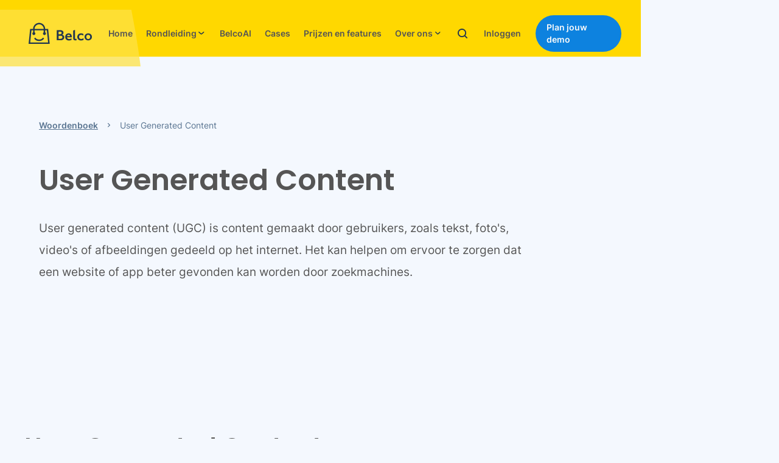

--- FILE ---
content_type: text/html
request_url: https://www.belco.nl/woordenboek/user-generated-content
body_size: 11443
content:
<!DOCTYPE html><!-- Last Published: Thu Dec 04 2025 08:40:55 GMT+0000 (Coordinated Universal Time) --><html data-wf-domain="www.belco.nl" data-wf-page="65dc75bde3c8690d12b64e0f" data-wf-site="61dc486828ec53cd60705679" lang="nl" data-wf-collection="65dc75bde3c8690d12b64e19" data-wf-item-slug="user-generated-content"><head><meta charset="utf-8"/><title>User Generated Content | Belco</title><meta content="" name="description"/><meta content="User Generated Content | Belco" property="og:title"/><meta content="" property="og:description"/><meta content="" property="og:image"/><meta content="User Generated Content | Belco" property="twitter:title"/><meta content="" property="twitter:description"/><meta content="" property="twitter:image"/><meta property="og:type" content="website"/><meta content="summary_large_image" name="twitter:card"/><meta content="width=device-width, initial-scale=1" name="viewport"/><link href="https://cdn.prod.website-files.com/61dc486828ec53cd60705679/css/belcosite.webflow.shared.586485657.min.css" rel="stylesheet" type="text/css"/><link href="https://fonts.googleapis.com" rel="preconnect"/><link href="https://fonts.gstatic.com" rel="preconnect" crossorigin="anonymous"/><script src="https://ajax.googleapis.com/ajax/libs/webfont/1.6.26/webfont.js" type="text/javascript"></script><script type="text/javascript">WebFont.load({  google: {    families: ["Roboto:100,100italic,300,300italic,regular,italic,500,500italic,700,700italic,900,900italic"]  }});</script><script type="text/javascript">!function(o,c){var n=c.documentElement,t=" w-mod-";n.className+=t+"js",("ontouchstart"in o||o.DocumentTouch&&c instanceof DocumentTouch)&&(n.className+=t+"touch")}(window,document);</script><link href="https://cdn.prod.website-files.com/61dc486828ec53cd60705679/61dc4a5528ec5356bb7068e4_belco_favicon_32x32.png" rel="shortcut icon" type="image/x-icon"/><link href="https://cdn.prod.website-files.com/61dc486828ec53cd60705679/61dc4a510b80d288cb5ba949_belco_favicon_256x256.png" rel="apple-touch-icon"/><style>.belco-messenger-frame.belco-kaoz3n {z-index: 2147483650;} @media screen and (-ms-high-contrast: active), (-ms-high-contrast: none) { .browser-detect { display:block;} } .button-hover-fill { transform-origin: bottom right; } .no-scroll {overflow:hidden; height:100%;} ::-moz-selection {color: #23384f; background: #ffd800;} ::selection {color: #23384f; background: #ffd800;} .content-block h2, .content-block h3, .content-block h4, .content-block h5, .content-block h6 { margin-top:0;} .calendly-inline-widget {min-height: 660px;}</style>
<script id="jetboost-script" type="text/javascript"> window.JETBOOST_SITE_ID = "ckyaa6nyb07jy0upr46rihzka"; (function(d) { var s = d.createElement("script"); s.src = "https://cdn.jetboost.io/jetboost.js"; s.async = 1; d.getElementsByTagName("head")[0].appendChild(s); })(document); </script>
<!-- Google Tag Manager -->
<script>(function(w,d,s,l,i){w[l]=w[l]||[];w[l].push({'gtm.start':
new Date().getTime(),event:'gtm.js'});var f=d.getElementsByTagName(s)[0],
j=d.createElement(s),dl=l!='dataLayer'?'&l='+l:'';j.async=true;j.src=
'https://www.googletagmanager.com/gtm.js?id='+i+dl;f.parentNode.insertBefore(j,f);
})(window,document,'script','dataLayer','GTM-N9H48JR');</script>
<!-- End Google Tag Manager -->

<meta name="google-site-verification" content="GVOhdv0RvZKbJbm0WVmmcng-fRioVE2yQqH504DG5YI" />

<style>
.cky-revisit-bottom-left {
    left: 50px!important;
}
</style>






</head><body><div class="w-embed w-iframe"><!-- Google Tag Manager (noscript) -->
<noscript><iframe src="https://www.googletagmanager.com/ns.html?id=GTM-N9H48JR"
height="0" width="0" style="display:none;visibility:hidden"></iframe></noscript>
<!-- End Google Tag Manager (noscript) --></div><div class="page-wrapper"><div data-w-id="da474b1c-9dc3-c81d-47af-3b1c4f893318" class="menu-background-trigger-transparant"></div><div class="navigation-wrapper"><div data-collapse="medium" data-animation="default" data-duration="400" data-w-id="05f0ac75-323b-f2cc-6647-37d4c4b1cb9d" data-easing="ease" data-easing2="ease" role="banner" class="navigation w-nav"><div class="navigation-full"><div class="navigation-container"><div class="navigation-left"><a href="/" data-w-id="05f0ac75-323b-f2cc-6647-37d4c4b1cba1" class="belco-logo-desktop w-nav-brand"><div data-is-ix2-target="1" class="belco-logo" data-w-id="4a4fa7fb-b276-3034-815d-54a571d3b271" data-animation-type="lottie" data-src="https://cdn.prod.website-files.com/61dc486828ec53cd60705679/61f28b716e69ee732519e299_belco-logo-animation.json" data-loop="0" data-direction="1" data-autoplay="0" data-renderer="svg" data-default-duration="0.5" data-duration="0" data-ix2-initial-state="50"></div></a><nav role="navigation" class="nav-menu w-nav-menu"><a href="/" class="navigation-link w-nav-link">Home</a><div data-hover="true" data-delay="150" class="dropdown w-dropdown"><div class="dropdown-toggle w-dropdown-toggle"><a href="/rondleiding-menu" class="navigation-link w-inline-block"><div>Rondleiding</div><img src="https://cdn.prod.website-files.com/61dc486828ec53cd60705679/61dd3181b509bcbef0e57afe_icon_dropdown-arrow.svg" loading="lazy" alt="" class="dropdown-arrow"/><div class="dropdown-list-arrow"></div></a></div><nav class="dropdown-list w-dropdown-list"><div class="dropdown-list-full-wrapper"><div class="navigation-drop-container"><div class="tour_link-wrapper"><div class="tour_single-link-padding"><a data-w-id="d6ebb412-0461-719f-9700-f67dd47138fb" href="/rondleiding/kanalen" class="tour_single-link-wrapper menu-single-link-wrapper w-inline-block"><div class="tour_z-1"><div class="tour_single-link-digit">01</div><div class="tour_single-heading">Kanalen</div><div class="tour_single-intro">Belco is één systeem waar alle klantcommunicatie binnenkomt. Maak een tour langs de kanalen die we aan Belco kunnen koppelen. </div></div><div class="tour_single-link-circle menu-single-link-circle"></div><img src="https://cdn.prod.website-files.com/61dc486828ec53cd60705679/61e04033c98c8624679ed982_icon_dropdown-arrow-blue.svg" loading="lazy" alt="" class="tour_single-link-arrow"/></a></div><div class="tour_single-link-padding"><a data-w-id="d6ebb412-0461-719f-9700-f67dd4713906" href="/rondleiding/klantkaart" class="tour_single-link-wrapper menu-single-link-wrapper w-inline-block"><div class="tour_z-1"><div class="tour_single-link-digit">02</div><div class="tour_single-heading">Klantkaart</div><div class="tour_single-intro">Alle belangrijke informatie over je klant vind je terug op de klantkaart: van contactgegevens tot bestel- en contacthistorie.</div></div><div class="tour_single-link-circle menu-single-link-circle"></div><img src="https://cdn.prod.website-files.com/61dc486828ec53cd60705679/61e04033c98c8624679ed982_icon_dropdown-arrow-blue.svg" loading="lazy" alt="" class="tour_single-link-arrow"/></a></div><div class="tour_single-link-padding"><a data-w-id="d6ebb412-0461-719f-9700-f67dd4713911" href="/rondleiding/communicatie-met-klanten" class="tour_single-link-wrapper menu-single-link-wrapper w-inline-block"><div class="tour_z-1"><div class="tour_single-link-digit">03</div><div class="tour_single-heading">Communicatie met klanten</div><div class="tour_single-intro">Leer hoe je in Belco met klanten communiceert, wat een Shared Inbox is en hoe je slimme communicatiefuncties gebruikt.</div></div><div class="tour_single-link-circle menu-single-link-circle"></div><img src="https://cdn.prod.website-files.com/61dc486828ec53cd60705679/61e04033c98c8624679ed982_icon_dropdown-arrow-blue.svg" loading="lazy" alt="" class="tour_single-link-arrow"/></a></div><div class="tour_single-link-padding"><a data-w-id="d6ebb412-0461-719f-9700-f67dd471391c" href="/rondleiding/aan-de-slag-met-belco" class="tour_single-link-wrapper menu-single-link-wrapper w-inline-block"><div class="tour_z-1"><div class="tour_single-link-digit">04</div><div class="tour_single-heading">Aan de slag met Belco</div><div class="tour_single-intro">We nemen je mee in de opstartfase: van de eerste keer dat we elkaar ontmoeten, totdat alles naar jouw wensen ingesteld staat.</div></div><div class="tour_single-link-circle menu-single-link-circle"></div><img src="https://cdn.prod.website-files.com/61dc486828ec53cd60705679/61e04033c98c8624679ed982_icon_dropdown-arrow-blue.svg" loading="lazy" alt="" class="tour_single-link-arrow"/></a></div></div></div></div></nav></div><a href="/ai/belco-ai" class="navigation-link w-nav-link">BelcoAI</a><a href="/cases" class="navigation-link w-nav-link">Cases</a><a href="/prijzen" class="navigation-link w-nav-link">Prijzen en features</a><div data-hover="true" data-delay="0" class="dropdown-small w-dropdown"><div class="dropdown-toggle-small w-dropdown-toggle"><a href="/over-ons" class="navigation-link w-inline-block"><div>Over ons</div><img src="https://cdn.prod.website-files.com/61dc486828ec53cd60705679/61dd3181b509bcbef0e57afe_icon_dropdown-arrow.svg" loading="lazy" alt="" class="dropdown-arrow"/><div class="dropdown-list-arrow"></div></a></div><nav class="navigation-dropdown-small w-dropdown-list"><a href="/over-ons/onze-missie" class="dropdown-link first-link w-inline-block"><div class="dropdown-title">Onze missie &amp; visie</div><div class="dropdown-subtitle">We vertellen je graag waar wij voor staan.</div></a><a href="/over-ons/ons-verhaal" class="dropdown-link second-link w-inline-block"><div class="dropdown-title">Ons verhaal</div><div class="dropdown-subtitle">We nemen je graag mee in een reis door de tijd.</div></a><a href="/over-ons/partners" class="dropdown-link fourth-link w-inline-block"><div class="dropdown-title">Onze partners<br/></div><div class="dropdown-subtitle">We werken op verschillende manieren samen.</div></a><a href="/contact" class="dropdown-link fifth-link w-inline-block"><div class="dropdown-title">Contact</div><div class="dropdown-subtitle">Wij beantwoorden je vragen graag.</div></a><a href="/blog" class="dropdown-link last-dropdown-small w-inline-block"><div class="dropdown-title">Blog</div><div class="dropdown-subtitle">Lees onze artikelen vol met slimme tips.</div></a></nav></div></nav></div><div class="navigation-right-desktop"><a data-w-id="09136298-6fad-10b7-15ac-795f27f9a8d2" href="#" class="button_search w-inline-block"><img src="https://cdn.prod.website-files.com/61dc486828ec53cd60705679/62b2e5bc758ff46b353eb4d2_zoekfunctie.svg" loading="lazy" width="18" alt="" class="search-icon"/><div class="text-indent">Zoeken</div></a><a data-w-id="05f0ac75-323b-f2cc-6647-37d4c4b1cc21" href="https://app.belco.io/login" target="_blank" class="button button-negative-menu w-inline-block"><div class="button-text">Inloggen</div><div class="button-hover-fill"></div></a><div class="button-divider smaller-divider"></div><a data-w-id="c0db8f75-2616-2eef-fb79-fd8d2314c66d" href="/plan-een-demo-in" class="button is-blue w-inline-block"><div class="button-text-white">Plan jouw demo</div><div class="button-hover-fill"></div></a></div></div></div><div class="navigation_large-circle-wrapper"><div class="container-relative"><div class="navigation_large-circle"></div></div></div></div><div data-animation="default" class="navigation-mobile w-nav" data-easing2="linear" data-easing="ease-out" data-collapse="medium" data-w-id="05f0ac75-323b-f2cc-6647-37d4c4b1cc2a" role="banner" data-no-scroll="1" data-duration="500"><div class="navigation-container-mobile"><a href="/old-home" data-w-id="05f0ac75-323b-f2cc-6647-37d4c4b1cc2c" class="belco-logo-mobile w-nav-brand"><div data-is-ix2-target="1" class="belco-logo" data-w-id="77a78b74-cb4d-1b15-5e0d-c215bf23a71a" data-animation-type="lottie" data-src="https://cdn.prod.website-files.com/61dc486828ec53cd60705679/61f28b716e69ee732519e299_belco-logo-animation.json" data-loop="0" data-direction="1" data-autoplay="0" data-renderer="svg" data-default-duration="0.5" data-duration="0" data-ix2-initial-state="50"></div></a><nav role="navigation" class="mobile-nav w-nav-menu"><div class="nav-scroll-wrapper"><a href="/old-home" class="mobile-nav-link margin-top-6 w-nav-link">Home</a><div data-delay="0" data-hover="false" data-w-id="05f0ac75-323b-f2cc-6647-37d4c4b1cc33" class="mobile-dropdown w-dropdown"><div class="mobile-toggle w-dropdown-toggle"><a href="/rondleiding-menu" class="mobile-nav-link with-dropdown w-inline-block"><div>Rondleiding</div></a><div class="dropdown-arrow-wrapper"><img src="https://cdn.prod.website-files.com/61dc486828ec53cd60705679/61dd3181b509bcbef0e57afe_icon_dropdown-arrow.svg" loading="lazy" alt="" class="dropdown-arrow"/></div></div><nav class="dropdown-list-mobile w-dropdown-list"><div class="tour_link-wrapper"><div class="tour_single-link-padding"><a data-w-id="99ebf1b2-4b6b-9983-8b9a-bb668cea54b4" href="/rondleiding/kanalen" class="tour_single-link-wrapper menu-single-link-wrapper w-inline-block"><div class="tour_z-1"><div class="tour_single-link-digit">01</div><div class="tour_single-heading menu-single-heading">Kanalen</div><div class="tour_single-intro menu-single-intro">Belco is één systeem waar alle klantcommunicatie binnenkomt. Maak een tour langs de kanalen die we aan Belco kunnen koppelen. </div></div><div class="tour_single-link-circle menu-single-link-circle"></div><img src="https://cdn.prod.website-files.com/61dc486828ec53cd60705679/61e04033c98c8624679ed982_icon_dropdown-arrow-blue.svg" loading="lazy" alt="" class="tour_single-link-arrow menu_single-link-arrow"/></a></div><div class="tour_single-link-padding"><a data-w-id="99ebf1b2-4b6b-9983-8b9a-bb668cea54bf" href="/rondleiding/klantkaart" class="tour_single-link-wrapper menu-single-link-wrapper w-inline-block"><div class="tour_z-1"><div class="tour_single-link-digit">02</div><div class="tour_single-heading menu-single-heading">Klantkaart</div><div class="tour_single-intro menu-single-intro">Alle belangrijke informatie over je klant vind je terug op de klantkaart: van contactgegevens tot bestel- en contacthistorie.</div></div><div class="tour_single-link-circle menu-single-link-circle"></div><img src="https://cdn.prod.website-files.com/61dc486828ec53cd60705679/61e04033c98c8624679ed982_icon_dropdown-arrow-blue.svg" loading="lazy" alt="" class="tour_single-link-arrow menu_single-link-arrow"/></a></div><div class="tour_single-link-padding"><a data-w-id="99ebf1b2-4b6b-9983-8b9a-bb668cea54ca" href="/rondleiding/communicatie-met-klanten" class="tour_single-link-wrapper menu-single-link-wrapper w-inline-block"><div class="tour_z-1"><div class="tour_single-link-digit">03</div><div class="tour_single-heading menu-single-heading">Communicatie met klanten</div><div class="tour_single-intro menu-single-intro">Leer hoe je in Belco met klanten communiceert, wat een Shared Inbox is en hoe je slimme communicatiefuncties gebruikt.</div></div><div class="tour_single-link-circle menu-single-link-circle"></div><img src="https://cdn.prod.website-files.com/61dc486828ec53cd60705679/61e04033c98c8624679ed982_icon_dropdown-arrow-blue.svg" loading="lazy" alt="" class="tour_single-link-arrow menu_single-link-arrow"/></a></div><div class="tour_single-link-padding"><a data-w-id="99ebf1b2-4b6b-9983-8b9a-bb668cea54d5" href="/rondleiding/aan-de-slag-met-belco" class="tour_single-link-wrapper menu-single-link-wrapper w-inline-block"><div class="tour_z-1"><div class="tour_single-link-digit">04</div><div class="tour_single-heading menu-single-heading">Aan de slag met Belco</div><div class="tour_single-intro menu-single-intro">We nemen je mee in de opstartfase: van de eerste keer dat we elkaar ontmoeten, totdat alles naar jouw wensen ingesteld staat.</div></div><div class="tour_single-link-circle menu-single-link-circle"></div><img src="https://cdn.prod.website-files.com/61dc486828ec53cd60705679/61e04033c98c8624679ed982_icon_dropdown-arrow-blue.svg" loading="lazy" alt="" class="tour_single-link-arrow menu_single-link-arrow"/></a></div></div></nav></div><a href="/ai/belco-ai" class="mobile-nav-link w-nav-link">BelcoAI</a><a href="/cases" class="mobile-nav-link w-nav-link">Cases</a><a href="/prijzen" class="mobile-nav-link w-nav-link">Prijzen en features</a><div data-delay="0" data-hover="false" data-w-id="8d6b5ae4-500e-a48a-6d39-538ba6c4d1bf" class="mobile-dropdown w-dropdown"><div class="mobile-toggle w-dropdown-toggle"><a href="/over-ons" class="mobile-nav-link with-dropdown w-inline-block"><div>Over ons</div></a><div class="dropdown-arrow-wrapper"><img src="https://cdn.prod.website-files.com/61dc486828ec53cd60705679/61dd3181b509bcbef0e57afe_icon_dropdown-arrow.svg" loading="lazy" alt="" class="dropdown-arrow"/></div></div><nav class="dropdown-list-mobile-small w-dropdown-list"><a href="/over-ons/onze-missie" class="dropdown-link first-link w-inline-block"><div class="dropdown-title">Onze missie &amp; visie</div><div class="dropdown-subtitle">We vertellen je graag waar wij voor staan.</div></a><a href="/over-ons/ons-verhaal" class="dropdown-link second-link w-inline-block"><div class="dropdown-title">Ons verhaal</div><div class="dropdown-subtitle">We nemen je graag mee in een reis door de tijd.</div></a><a href="/over-ons/ons-team" class="dropdown-link third-link w-inline-block"><div class="dropdown-title">Ons team<br/></div><div class="dropdown-subtitle">Maak kennis met de gezichten achter Belco.</div></a><a href="/over-ons/partners" class="dropdown-link fourth-link w-inline-block"><div class="dropdown-title">Onze partners<br/></div><div class="dropdown-subtitle">We werken op verschillende manieren samen.</div></a><a href="/contact" class="dropdown-link fifth-link w-inline-block"><div class="dropdown-title">Contact</div><div class="dropdown-subtitle">Wij beantwoorden je vragen graag.</div></a><a href="/blog" class="dropdown-link last-dropdown-small w-inline-block"><div class="dropdown-title">Blog</div><div class="dropdown-subtitle">Lees onze artikelen vol met slimme tips.</div></a></nav></div><div class="navigation-right"><a data-w-id="9f683d1f-54cb-2ed3-a7f6-a43817a2e04d" href="https://app.belco.io/login" target="_blank" class="button button-negative-menu w-inline-block"><div class="button-text">Inloggen</div><div class="button-hover-fill"></div></a><div class="button-divider"></div><a data-w-id="9f683d1f-54cb-2ed3-a7f6-a43817a2e052" href="#" class="button button-dark-menu w-inline-block"><div class="button-text dark-text">Plan een demo</div><div class="button-hover-fill white-fill"></div></a></div></div></nav><a id="menu-mobile" data-w-id="6797f606-9df5-e90e-44be-3f40871754da" href="#" class="menu-button-mobile w-inline-block"><div data-is-ix2-target="1" class="hamburger-icon" data-w-id="05f0ac75-323b-f2cc-6647-37d4c4b1cc84" data-animation-type="lottie" data-src="https://cdn.prod.website-files.com/61dc486828ec53cd60705679/61dd38834e2fea358b527690_hamburger-menu.json" data-loop="0" data-direction="1" data-autoplay="0" data-renderer="svg" data-default-duration="0.7" data-duration="0" data-ix2-initial-state="0"></div><div class="menu-button-mobile-text">menu</div></a></div><div class="navigation_large-circle-wrapper"><div class="container-relative"><div class="navigation_large-circle"></div></div></div><div class="navigation-mobile-transition"></div></div></div><main class="main-wrapper"><div class="section-subheader"><div class="padding-global2"><div class="container z_1 w-container"><div class="breadcrumbs-wrapper"><a href="/woordenboek" class="breadcrumbs-link-wrapper w-inline-block"><div>Woordenboek</div></a><img src="https://cdn.prod.website-files.com/61dc486828ec53cd60705679/61e175aa7fdeae03082d3854_icon_dropdown-arrow-blue-50.svg" loading="lazy" width="41.5" alt="" class="breadcrumbs_arrow"/><div class="breadcrumbs-current-page">User Generated Content</div></div><h1>User Generated Content</h1><div class="max-width-large"><div class="text-size-large">User generated content (UGC) is content gemaakt door gebruikers, zoals tekst, foto&#x27;s, video&#x27;s of afbeeldingen gedeeld op het internet. Het kan helpen om ervoor te zorgen dat een website of app beter gevonden kan worden door zoekmachines.</div></div><div class="large-page-paragraph margin-top-1 w-dyn-bind-empty"></div></div></div><div class="hero-blue-fill"><div class="hero-header_container"><div class="subhero-large-circle"></div></div></div></div><div class="section-dictionary-intro"><div class="padding-global2"><div class="container w-container"><div class="fade-in-trigger"><div class="w-layout-grid case_two-column-grid"><div id="w-node-_88c75a8f-0e84-c63e-7094-39f2a797abc8-12b64e0f"><div class="case_heading-flex-wrapper"><h2>User Generated Content</h2></div><div class="content-block w-richtext"><p>User generated content (UGC) is content die door gebruikers is gemaakt, in plaats van door professionele makers of bedrijven. Dit kan bijvoorbeeld tekst, foto&#x27;s, video&#x27;s of andere afbeeldingen zijn die mensen hebben gemaakt en gedeeld op het internet, zoals op sociale media of op websites.</p><p>Er zijn verschillende redenen waarom mensen UGC maken en delen. Zo kunnen mensen UGC maken om te laten zien wat ze leuk vinden, om hun mening te geven over een product of dienst of om andere mensen te helpen bij het maken van een keuze.</p><p>UGC kan ook helpen om ervoor te zorgen dat een website of app beter gevonden kan worden door zoekmachines, zoals Google. Dit kan gebeuren door ervoor te zorgen dat mensen gemakkelijk gebruik kunnen maken van UGC en door ervoor te zorgen dat mensen gemakkelijk de UGC kunnen vinden die ze zoeken. Als mensen gemakkelijk gebruik kunnen maken van UGC, betekent dit dat meer mensen de UGC zullen gebruiken, wat weer kan helpen om ervoor te zorgen dat de UGC populairder wordt.</p></div></div><div id="w-node-_090f3d05-27ea-be87-ce89-2f1b5ebbaa87-12b64e0f" class="sticky-image-grid-wrapper"><div class="case-sticky-image-grid-inner"><img alt="User Generated Content" loading="lazy" src="" class="image-fill w-dyn-bind-empty"/></div></div></div></div></div></div></div><div class="section-dictionary-optional w-condition-invisible"><div class="padding-global2"><div class="container w-container"><div class="fade-in-trigger"><div class="w-layout-grid case_two-column-grid-right"><div id="w-node-_88c75a8f-0e84-c63e-7094-39f2a797abdb-12b64e0f"><h3 class="medium-heading w-dyn-bind-empty"></h3><div class="content-block w-dyn-bind-empty w-richtext"></div></div><div id="w-node-ab65ffcd-4657-bd36-3d34-7cc3147a6fcc-12b64e0f"><h3 class="medium-heading w-dyn-bind-empty"></h3><div class="content-block w-dyn-bind-empty w-richtext"></div></div></div></div></div></div></div><div class="section-core-values"><div class="padding-global2"><div class="container z_1 w-container"><div class="fade-in-trigger"><div class="w-layout-grid core-values-grid"><div class="grid-wrapper"><h2 id="w-node-ab1c8231-3f8b-05bb-0795-0ee80953b62a-0953b624">Waarom Belco</h2></div><div class="core-values-wrapper"><div class="single-core-value-wrapper"><div class="single-core-value-inner"><h3 class="heading-style-h4">Alles-in-één-oplossing</h3><div class="core-value-dash-2"></div><p class="margin-bottom-0">Belco is alles-in-één-klantenservice-software. Dit betekent dat we alles wat je nodig hebt om je klantenservice succesvol te runnen, ondergebracht hebben in één systeem – wel zo gemakkelijk.</p></div></div><div class="single-core-value-wrapper"><div class="single-core-value-inner"><h3 class="heading-style-h4">Klantblijheid</h3><div class="core-value-dash-2"></div><p class="margin-bottom-0">Wij maken van klantblijheid een begrip. Het is onze missie om jouw webshop te helpen aan een 9+ beoordeling van de klantenservice.</p></div></div><div class="single-core-value-wrapper"><div class="single-core-value-inner"><h3 class="heading-style-h4">200+ klanten gingen je voor</h3><div class="core-value-dash-2"></div><p class="margin-bottom-0">Wij leveren de klantenservice software voor ruim 750 webwinkels van 200 e-commerce bedrijven. Kies uit één van onze zeer complete standaardpakketten of ontwikkel samen met ons een oplossing op maat.</p></div></div><div class="single-core-value-wrapper"><div class="single-core-value-inner"><h3 class="heading-style-h4">Wij staan voor je klaar</h3><div class="core-value-dash-2"></div><p class="margin-bottom-0">Jouw wensen en doelstellingen vertalen naar de allerbeste klantenservice-oplossing: daar zijn wij goed in. Daarnaast mag je ons altijd het hemd van het lijf vragen en springen we je graag te hulp als je er zelf even niet uitkomt.</p></div></div></div></div></div></div></div><div class="section-circle-wrapper o-visible"><div class="container container-relative"><div class="section-circle-bottom-left"></div></div></div></div><div class="section-cta-channel"><div class="padding-global2"><div class="container z_1 w-container"><div class="fade-in-trigger"><div class="w-layout-grid channels-grid"><div class="cases_call-to-action"><h2 class="heading-style-h3 z-index-2">Optimaliseer vandaag nog je webwinkel klantenservice. En plan een demo.</h2><div class="margin-top margin-medium"><div class="button-group"><a data-w-id="736aae32-a094-1d80-ce90-5b4b39f185b4" href="#" class="button w-inline-block"><div style="color:rgb(35,56,79)" class="button-text">Plan een demo</div><div style="width:0em;height:0em;display:none" class="button-hover-fill-2"></div></a></div></div><div class="cases_call-to-action-circle-2"></div></div><div class="channels-related"><h2 class="heading-style-h3">Magento 2</h2><p>Lorem ipsum dolor sit amet, consectetur adipiscing elit. Suspendisse varius enim in eros elementum tristique. Duis cursus, mi quis viverra ornare, eros dolor interdum nulla, ut commodo diam libero vitae erat. Aenean faucibus nibh et justo cursus id rutrum lorem imperdiet. Nunc ut sem vitae risus tristique posuere.</p><div class="margin-top margin-medium"><div class="button-group"><a data-w-id="736aae32-a094-1d80-ce90-5b4b39f185bf" href="#" class="button w-inline-block"><div style="color:rgb(35,56,79)" class="button-text">Meer over deze plugin</div><div style="width:0em;height:0em;display:none" class="button-hover-fill-2"></div></a></div></div><div class="channels-circle"></div></div></div></div></div></div></div></main><footer id="footer" class="footer_component"><div class="footer-padding"><div class="container-em w-container"><div class="scale-trigger"><div class="footer-cta_section"><div class="footer-cta_left-column"><h2 class="footer-cta_heading">Ontdek hoe Belco jouw klantenservice optimaliseert. Plan jouw demo.</h2></div><div class="footer-cta_right-column"><a data-w-id="8a42dd9d-664f-99c7-a9dd-ceb505d68fed" href="/plan-een-demo-in" class="button is-blue w-inline-block"><div class="button-text-white">Plan jouw demo</div><div class="button-hover-fill"></div></a><div class="footer-cta_circle"></div></div></div></div><div class="footer_main-wrapper div-block"><div class="footer_main-left-column"><div class="footer_logo-wrapper"><a href="/old-home" class="footer_logo w-inline-block"><img src="https://cdn.prod.website-files.com/61dc486828ec53cd60705679/61dd5a613f03cc0e13441ee6_belco_white.svg" loading="lazy" width="150" alt="Belco"/></a><div>Klantenservice software voor meer dan 800 webwinkels.<br/><br/>KVK: 57869480</div><div class="footer_button-wrapper"><a data-w-id="94d844d8-762c-77bd-2520-00a9eae92d74" href="https://app.belco.io/" target="_blank" class="button is-white-outline w-inline-block"><div class="button-text light-text">Inloggen dashboard</div><div class="button-hover-fill white-fill"></div></a></div></div><div class="footer_download-app"><div class="footer_small-heading">Download de app</div><div class="footer_flex-download-app"><a href="https://dl.todesktop.com/210226lpe2zpdm1" target="_blank" class="footer_app-link-block w-inline-block"><img src="https://cdn.prod.website-files.com/61dc486828ec53cd60705679/61dd6061638b886d43f97251_icon_macOS.svg" loading="lazy" width="75" alt="Belco app MacOS" class="footer_app-icon"/><div>MacOS</div></a><a href="https://dl.todesktop.com/210226lpe2zpdm1" target="_blank" class="footer_app-link-block w-inline-block"><img src="https://cdn.prod.website-files.com/61dc486828ec53cd60705679/61dd6061d089adc0a83e900d_icon_windows.svg" loading="lazy" width="75" alt="Belco app Windows" class="footer_app-icon"/><div>Windows</div></a><a href="https://itunes.apple.com/us/app/belco.io/id1084429145?mt=8" target="_blank" class="footer_app-link-block w-inline-block"><img src="https://cdn.prod.website-files.com/61dc486828ec53cd60705679/61dd6061ed0fa4a361da1548_icon_iOS.svg" loading="lazy" width="75" alt="Belco app iOS" class="footer_app-icon"/><div>iOS</div></a><a href="#" class="footer_app-link-block last-app-link-block w-inline-block"><img src="https://cdn.prod.website-files.com/61dc486828ec53cd60705679/61dd60610bcefe0ecbef046d_icon_android.svg" loading="lazy" width="75" alt="Belco app Android" class="footer_app-icon"/><div>Android</div></a></div></div></div><div class="footer_main-right-column"><div class="footer_column"><div class="footer_small-heading">Support</div><ul role="list" class="footer_link-list w-list-unstyled"><li><a href="/contact" class="footer_link">Contact</a><a href="https://status.belco.io" class="footer_link">Statuspagina</a></li><li><a href="/blog" class="footer_link">Blog</a></li><li><a href="/apps" class="footer_link">Apps</a></li><li><a href="https://help.belco.io/l/nl" target="_blank" class="footer_link">Helpdocs</a></li><li><a href="/woordenboek" class="footer_link">Woordenboek</a></li><li><a href="/klantenservice-tool" class="footer_link">Klantenservice tool</a></li><li><a href="/support-software" class="footer_link">Support software</a></li><li><a href="/klantenservice-via-whatsapp" class="footer_link">Klantenservice WhatsApp</a></li><li><a href="/fashion" class="footer_link">Klantenservice Fashion</a></li><li><a href="/helpdesk-software" class="footer_link">Helpdesk software</a></li></ul></div><div class="footer_column"><div class="footer_small-heading">Kanalen</div><div class="footer_clw w-dyn-list"><div role="list" class="footer_cl w-dyn-items"><div role="listitem" class="footer_ci w-dyn-item"><a href="/kanalen/bol-com" class="footer_link">Bol.com</a></div><div role="listitem" class="footer_ci w-dyn-item"><a href="/kanalen/facebook-messenger" class="footer_link">Facebook messenger</a></div><div role="listitem" class="footer_ci w-dyn-item"><a href="/kanalen/whatsapp" class="footer_link">WhatsApp</a></div><div role="listitem" class="footer_ci w-dyn-item"><a href="/kanalen/instagram-dm" class="footer_link">Instagram DM</a></div><div role="listitem" class="footer_ci w-dyn-item"><a href="/kanalen/telefonie" class="footer_link">Telefonie</a></div><div role="listitem" class="footer_ci w-dyn-item"><a href="/kanalen/live-chat" class="footer_link">Live chat</a></div><div role="listitem" class="footer_ci w-dyn-item"><a href="/kanalen/e-mail" class="footer_link">E-mail</a></div></div></div></div><div class="footer_column"><div class="footer_small-heading">Partners</div><div class="footer_clw w-dyn-list"><div role="list" class="footer_cl w-dyn-items"><div role="listitem" class="footer_ci w-dyn-item"><a href="/partners/divide" class="footer_link">Divide</a></div><div role="listitem" class="footer_ci w-dyn-item"><a href="/partners/bubble" class="footer_link">Bubble</a></div><div role="listitem" class="footer_ci w-dyn-item"><a href="/partners/wiqhit" class="footer_link">WiQhit</a></div><div role="listitem" class="footer_ci w-dyn-item"><a href="/partners/elgentos" class="footer_link">Elgentos</a></div><div role="listitem" class="footer_ci w-dyn-item"><a href="/partners/sherpaan" class="footer_link">Sherpaan</a></div><div role="listitem" class="footer_ci w-dyn-item"><a href="/partners/picqer" class="footer_link">Picqer</a></div><div role="listitem" class="footer_ci w-dyn-item"><a href="/partners/multiply-retail" class="footer_link">Multiply Retail</a></div><div role="listitem" class="footer_ci w-dyn-item"><a href="/partners/scape" class="footer_link">SCAPE</a></div><div role="listitem" class="footer_ci w-dyn-item"><a href="/partners/triton-x" class="footer_link">Triton X</a></div></div></div></div><div class="footer_column footer_lastcolumn"><div class="footer_small-heading">Plugins</div><div class="footer_clw w-dyn-list"><div role="list" class="footer_cl w-dyn-items"><div role="listitem" class="footer_ci w-dyn-item"><a href="/plugins/lightspeed" class="footer_link">Lightspeed</a></div><div role="listitem" class="footer_ci w-dyn-item"><a href="/plugins/shopify" class="footer_link">Shopify</a></div><div role="listitem" class="footer_ci w-dyn-item"><a href="/plugins/woocommerce" class="footer_link">WooCommerce</a></div><div role="listitem" class="footer_ci w-dyn-item"><a href="/plugins/triton-x" class="footer_link">Triton X</a></div><div role="listitem" class="footer_ci w-dyn-item"><a href="/plugins/picqer" class="footer_link">Picqer</a></div><div role="listitem" class="footer_ci w-dyn-item"><a href="/plugins/sherpaan" class="footer_link">Sherpaan</a></div><div role="listitem" class="footer_ci w-dyn-item"><a href="/plugins/shopware-6" class="footer_link">Shopware 6</a></div><div role="listitem" class="footer_ci w-dyn-item"><a href="/plugins/magento-1" class="footer_link">Magento 1</a></div><div role="listitem" class="footer_ci w-dyn-item"><a href="/plugins/ccv-shop" class="footer_link">CCV Shop</a></div><div role="listitem" class="footer_ci w-dyn-item"><a href="/plugins/magento-2" class="footer_link">Magento 2</a></div></div></div></div></div><div id="w-node-e828fec0-c624-d1c0-21a0-eccc6308c634-eae92d5f"><a href="https://www.leadinfo.com/nl/partners/" target="_blank" class="w-inline-block"><img src="https://cdn.prod.website-files.com/61dc486828ec53cd60705679/6418140b5d75a8833770d0a1_logo-leadinfo-300x150.png" loading="lazy" width="168" alt=""/></a></div><div class="w-embed w-script"><script src="https://apps.elfsight.com/p/platform.js" defer></script>
<div class="elfsight-app-99e60089-9a08-444f-bade-f9a7398fd746"></div></div></div><div class="footer_bottom-wrapper"><div class="footer_bottom-wrapper_left-column"><div class="footer_copyright">Belco © <span class="year">2025</span></div><a href="/privacy-policy" class="footer_link-block">Privacy policy</a><a href="/terms-and-conditions" class="footer_link-block">Terms and conditions</a></div><div class="footer_bottom-wrapper_right-column"><a href="https://scalingo.com?utm_source=referral&amp;utm_medium=website-footer&amp;utm_campaign=belco" target="_blank" class="footer_afix-logo-link-block w-inline-block"><div>Apps hosted by</div><img src="https://cdn.prod.website-files.com/61dc486828ec53cd60705679/657c13a71c2da95ba7a42085_scalingo.png" loading="lazy" width="80" alt="" class="image-54"/></a></div></div></div></div><div class="footer-dark-fill"></div><div class="tryout-modal"><div class="modal-scroll"><div data-w-id="4af6b8b5-92ee-fc38-c913-dd26a7dad997" class="close-overlay"></div><div class="tryout-container"><div data-w-id="cc2b6661-40b5-f874-b1e1-c0d4c4840175" class="modal-close"><img src="https://cdn.prod.website-files.com/61dc486828ec53cd60705679/61e6dd7a1e0194a89db83ae6_close.svg" loading="lazy" alt=""/></div><div class="right-modal-column"><div class="right-modal-inner"><h3 class="medium-heading margin-em">Probeer Belco 2 weken gratis uit!</h3><p>Benieuwd of Belco iets voor jou is? Deze trial is geheel vrijblijvend en stopt automatisch na 2 weken.</p><div class="button-wrapper margin-em"><a href="/vraag-een-14-dagen-trial-aan" class="button is-yellow w-inline-block"><div class="button-text">Meld je aan</div><div class="button-hover-fill"></div></a></div></div></div><div class="left-modal-column temp-hidden"><div class="modal-usps-flex-wrapper"><div class="modal-usps-flex-single"><img src="https://cdn.prod.website-files.com/61dc486828ec53cd60705679/61dd842278b13646f6cc16f5_icon_eenvoudig.svg" loading="lazy" width="75" alt="Belco - eenvoudig in gebruik" class="modal-usp-flex-icon"/><h3 class="modal-usp-heading">Eenvoudig in gebruik</h3></div><div class="modal-usps-flex-single"><img src="https://cdn.prod.website-files.com/61dc486828ec53cd60705679/61dd8422788f63eca99274f7_icon_meer-dan-200-bedrijven.svg" loading="lazy" width="75" alt="Belco -  200+ bedrijven" class="modal-usp-flex-icon"/><h3 class="modal-usp-heading">200+ bedrijven<br/>gingen jou voor</h3></div><div class="modal-usps-flex-single"><img src="https://cdn.prod.website-files.com/61dc486828ec53cd60705679/61dd84223fa2dda9e845adc0_icon_e%CC%81e%CC%81n-klantenservice-tool.svg" loading="lazy" width="75" alt="Belco - Eén klantenservice-tool" class="modal-usp-flex-icon"/><h3 class="modal-usp-heading">Alle klantinfo in één klantenservice-tool</h3></div><div class="modal-usps-flex-single"><img src="https://cdn.prod.website-files.com/61dc486828ec53cd60705679/61dd8422715e6e4822595260_icon_persoonlijke-voorkeuren.svg" loading="lazy" width="75" alt="Belco - volledig aanpasbaar" class="modal-usp-flex-icon"/><h3 class="modal-usp-heading">Aan te passen aan jouw persoonlijke voorkeuren</h3></div></div><div class="modal-circle"></div></div><div class="demo-modal-form temp-hidden w-form"><form id="wf-form-Proefperiode-Form" name="wf-form-Proefperiode" data-name="Proefperiode" redirect="/bedankt" data-redirect="/bedankt" method="get" class="form-wrapper" data-wf-page-id="65dc75bde3c8690d12b64e0f" data-wf-element-id="cc2b6661-40b5-f874-b1e1-c0d4c4840158"><h3 class="medium-heading">Maak een account aan</h3><div class="form-row"><label for="Naam">Naam</label><input class="form-input-field w-input" maxlength="256" name="Naam" data-name="Naam" placeholder="" type="text" id="Naam" required=""/></div><div class="form-row"><label for="Telefoon">Telefoon</label><input class="form-input-field w-input" maxlength="256" name="Telefoon" data-name="Telefoon" placeholder="" type="tel" id="Telefoon" required=""/></div><div class="form-row"><label for="E-mail">E-mailadres</label><input class="form-input-field w-input" maxlength="256" name="E-mail" data-name="E-mail" placeholder="" type="email" id="E-mail" required=""/></div><div class="w-embed"><input type="hidden" id="pageurl"  name="pageurl" value="pageurl" /></div><input type="submit" data-wait="Proefperiode starten" class="button form-button w-button" value="Proefperiode starten"/><div class="link-block-wrapper"><a href="https://app.belco.io/login" target="_blank" class="basic-link-block w-inline-block"><div>Ik heb al een account</div></a></div></form><div class="success-message w-form-done"><div class="medium-heading margin-bottom-1">Bedankt!</div><div>Jouw bericht is verstuurd. We proberen zo snel mogelijk contact met je op te nemen.</div></div><div class="error-message w-form-fail"><div><span class="small-heading margin-bottom-1">Oeps! </span>Er ging iets verkeerd tijdens het versturen van jouw bericht. Probeer het nog een keer alsjeblieft.</div></div></div></div></div></div><div class="search-modal"><div class="modal-scroll"><div data-w-id="712a27af-acd3-4a58-eb23-ea736947d2cf" class="close-overlay"></div><div class="search-container"><div data-w-id="5b7441de-a7cd-7ba9-8304-15a9103791a9" class="modal-close"><img src="https://cdn.prod.website-files.com/61dc486828ec53cd60705679/61e6dd7a1e0194a89db83ae6_close.svg" loading="lazy" alt=""/></div><div class="search-wrapper-modal"><h3 class="medium-heading margin-em">Zoeken</h3><p>Ben je opzoek naar iets specifieks? Gebruik onze site search.</p><form action="/search" class="search-wrapper w-form"><input class="search-input w-input" maxlength="256" name="query" placeholder="Search…" type="search" id="search" required=""/><input type="submit" class="button hidden-button w-button" value="Zoeken"/></form></div><div class="demo-modal-form temp-hidden w-form"><form id="wf-form-Proefperiode-Form" name="wf-form-Proefperiode" data-name="Proefperiode" redirect="/bedankt" data-redirect="/bedankt" method="get" class="form-wrapper" data-wf-page-id="65dc75bde3c8690d12b64e0f" data-wf-element-id="6f1fde81-c6d5-4e66-fffd-e806540765b4"><h3 class="medium-heading">Maak een account aan</h3><div class="form-row"><label for="Naam-2">Naam</label><input class="form-input-field w-input" maxlength="256" name="Naam-2" data-name="Naam 2" placeholder="" type="text" id="Naam-2" required=""/></div><div class="form-row"><label for="Telefoon-2">Telefoon</label><input class="form-input-field w-input" maxlength="256" name="Telefoon-2" data-name="Telefoon 2" placeholder="" type="tel" id="Telefoon-2" required=""/></div><div class="form-row"><label for="E-mail-2">E-mailadres</label><input class="form-input-field w-input" maxlength="256" name="E-mail-2" data-name="E Mail 2" placeholder="" type="email" id="E-mail-2" required=""/></div><div class="w-embed"><input type="hidden" id="pageurl"  name="pageurl" value="pageurl" /></div><input type="submit" data-wait="Proefperiode starten" class="button form-button w-button" value="Proefperiode starten"/><div class="link-block-wrapper"><a href="https://app.belco.io/login" target="_blank" class="basic-link-block w-inline-block"><div>Ik heb al een account</div></a></div></form><div class="success-message w-form-done"><div class="medium-heading margin-bottom-1">Bedankt!</div><div>Jouw bericht is verstuurd. We proberen zo snel mogelijk contact met je op te nemen.</div></div><div class="error-message w-form-fail"><div><span class="small-heading margin-bottom-1">Oeps! </span>Er ging iets verkeerd tijdens het versturen van jouw bericht. Probeer het nog een keer alsjeblieft.</div></div></div></div></div></div><div class="calendly-modal"><div class="modal-scroll"><div data-w-id="75f48cb2-a2ad-a73c-94d0-f5e13283f210" class="close-overlay"></div><div class="calendly-container"><div class="right-modal-column"><div class="right-modal-inner"><h3 class="medium-heading margin-em">Wij leiden je graag rond in onze software</h3><p>In deze persoonlijke demo van 45 minuten nemen we je mee in onze software. We zoomen in op jouw specifieke situatie en kijken of wij een goede match zijn.</p><div class="button-wrapper margin-em"><a data-w-id="018a8051-b094-c64d-f419-68ef78bc64c6" href="/plan-een-demo-in" class="button-4 button-yellow w-inline-block"><div class="button-text">Plan een gratis demo</div><div class="button-hover-fill-2"></div></a></div></div></div><div class="left-modal-column hide-mobile"><div class="left-modal-flex-inner center-valign"><div class="modal-usps-flex-wrapper margin-top-0"><div class="modal-usps-flex-single"><img src="https://cdn.prod.website-files.com/61dc486828ec53cd60705679/61dd842278b13646f6cc16f5_icon_eenvoudig.svg" loading="lazy" width="75" alt="Belco - eenvoudig in gebruik" class="modal-usp-flex-icon"/><h3 class="modal-usp-heading">Eenvoudig in gebruik</h3></div><div class="modal-usps-flex-single"><img src="https://cdn.prod.website-files.com/61dc486828ec53cd60705679/61dd8422788f63eca99274f7_icon_meer-dan-200-bedrijven.svg" loading="lazy" width="75" alt="Belco -  200+ bedrijven" class="modal-usp-flex-icon"/><h3 class="modal-usp-heading">200+ bedrijven<br/>gingen jou voor</h3></div><div class="modal-usps-flex-single"><img src="https://cdn.prod.website-files.com/61dc486828ec53cd60705679/61dd84223fa2dda9e845adc0_icon_e%CC%81e%CC%81n-klantenservice-tool.svg" loading="lazy" width="75" alt="Belco - Eén klantenservice-tool" class="modal-usp-flex-icon"/><h3 class="modal-usp-heading">Alle klantinfo in één klantenservice-tool</h3></div><div class="modal-usps-flex-single"><img src="https://cdn.prod.website-files.com/61dc486828ec53cd60705679/61dd8422715e6e4822595260_icon_persoonlijke-voorkeuren.svg" loading="lazy" width="75" alt="Belco - volledig aanpasbaar" class="modal-usp-flex-icon"/><h3 class="modal-usp-heading">Aan te passen aan jouw persoonlijke voorkeuren</h3></div></div></div><div class="modal-circle right-align"></div></div><div data-w-id="62b2fa98-db15-422b-639e-fdc630f94c30" class="modal-close"><img src="https://cdn.prod.website-files.com/61dc486828ec53cd60705679/61e6dd7a1e0194a89db83ae6_close.svg" loading="lazy" alt=""/></div></div></div></div><div class="browser-detect"><div class="browser-warning"><div class="browser-warning-block"><div class="browser-block"><img src="https://cdn.prod.website-files.com/61dc486828ec53cd60705679/61f170bf7fa89b18d2e6ed2a_internet-explorer.svg" alt="Internet Explorer" class="ie_logo"/><div class="browser-heading">Je browser is verouderd</div><div class="text-block">We zien dat je een oude versie van Internet Explorer gebruikt. We raden aan je browser te updaten.<a href="#" class="link_span"></a></div><div class="browser_wrap"><a href="https://www.mozilla.org/en-US/firefox/new/" target="_blank" class="browser_link w-inline-block"><div class="icon_firefox"><img src="https://cdn.prod.website-files.com/61dc486828ec53cd60705679/61f16f49152c0c42615d32c6_firefox.svg" alt="Firefox" class="browser_icon"/></div><div>Firefox</div></a><a href="https://support.apple.com/en_AU/downloads/safari" target="_blank" class="browser_link w-inline-block"><div class="icon_firefox"><img src="https://cdn.prod.website-files.com/61dc486828ec53cd60705679/61f16f49152c0c460f5d32c7_safari.svg" alt="Safari" class="browser_icon"/></div><div>Safari</div></a><a href="https://www.google.com/chrome/" target="_blank" class="browser_link w-inline-block"><div class="icon_firefox"><img src="https://cdn.prod.website-files.com/61dc486828ec53cd60705679/61f16f49152c0c83f25d32c8_google_chrome.svg" alt="Google Chrome" class="browser_icon"/></div><div>Chrome</div></a></div></div></div></div><div class="browser-detect-circle"></div></div></footer></div><script src="https://d3e54v103j8qbb.cloudfront.net/js/jquery-3.5.1.min.dc5e7f18c8.js?site=61dc486828ec53cd60705679" type="text/javascript" integrity="sha256-9/aliU8dGd2tb6OSsuzixeV4y/faTqgFtohetphbbj0=" crossorigin="anonymous"></script><script src="https://cdn.prod.website-files.com/61dc486828ec53cd60705679/js/webflow.schunk.e0c428ff9737f919.js" type="text/javascript"></script><script src="https://cdn.prod.website-files.com/61dc486828ec53cd60705679/js/webflow.schunk.37de99695e4ea4dd.js" type="text/javascript"></script><script src="https://cdn.prod.website-files.com/61dc486828ec53cd60705679/js/webflow.9b79afeb.f121ae543ef58e3b.js" type="text/javascript"></script><script>$(function() { $('.year').text(new Date().getFullYear());});</script>
<script>$('.menu-button-mobile').on('click', function(){ $('body').toggleClass('no-scroll');});</script>

<style>
#linguana-lang-switcher-toggle, #linguana-lang-switcher-options-container {
	background-color:#c7c7c7 !important;
	color:#23384f !important;
	color:#23384f !important;}
.linguana-lang-switcher-label{
	color:#23384f !important;
}
#linguana-lang-switcher-toggle:hover, #linguana-lang-switcher-options-container:hover{
	background-color:#c7c7c7 !important;
}

</style>
<script>
var LINGUANA_MAIN_LANGUAGE_CODE = "nl";
</script>
<script src="https://static.linguana.io/public/linguana_switcher.min.js"></script>
<link type="text/css" rel="stylesheet" href="https://static.linguana.io/public/linguana_switcher.min.css" />


</body></html>

--- FILE ---
content_type: text/css
request_url: https://cdn.prod.website-files.com/61dc486828ec53cd60705679/css/belcosite.webflow.shared.586485657.min.css
body_size: 40262
content:
html{-webkit-text-size-adjust:100%;-ms-text-size-adjust:100%;font-family:sans-serif}body{margin:0}article,aside,details,figcaption,figure,footer,header,hgroup,main,menu,nav,section,summary{display:block}audio,canvas,progress,video{vertical-align:baseline;display:inline-block}audio:not([controls]){height:0;display:none}[hidden],template{display:none}a{background-color:#0000}a:active,a:hover{outline:0}abbr[title]{border-bottom:1px dotted}b,strong{font-weight:700}dfn{font-style:italic}h1{margin:.67em 0;font-size:2em}mark{color:#000;background:#ff0}small{font-size:80%}sub,sup{vertical-align:baseline;font-size:75%;line-height:0;position:relative}sup{top:-.5em}sub{bottom:-.25em}img{border:0}svg:not(:root){overflow:hidden}hr{box-sizing:content-box;height:0}pre{overflow:auto}code,kbd,pre,samp{font-family:monospace;font-size:1em}button,input,optgroup,select,textarea{color:inherit;font:inherit;margin:0}button{overflow:visible}button,select{text-transform:none}button,html input[type=button],input[type=reset]{-webkit-appearance:button;cursor:pointer}button[disabled],html input[disabled]{cursor:default}button::-moz-focus-inner,input::-moz-focus-inner{border:0;padding:0}input{line-height:normal}input[type=checkbox],input[type=radio]{box-sizing:border-box;padding:0}input[type=number]::-webkit-inner-spin-button,input[type=number]::-webkit-outer-spin-button{height:auto}input[type=search]{-webkit-appearance:none}input[type=search]::-webkit-search-cancel-button,input[type=search]::-webkit-search-decoration{-webkit-appearance:none}legend{border:0;padding:0}textarea{overflow:auto}optgroup{font-weight:700}table{border-collapse:collapse;border-spacing:0}td,th{padding:0}@font-face{font-family:webflow-icons;src:url([data-uri])format("truetype");font-weight:400;font-style:normal}[class^=w-icon-],[class*=\ w-icon-]{speak:none;font-variant:normal;text-transform:none;-webkit-font-smoothing:antialiased;-moz-osx-font-smoothing:grayscale;font-style:normal;font-weight:400;line-height:1;font-family:webflow-icons!important}.w-icon-slider-right:before{content:""}.w-icon-slider-left:before{content:""}.w-icon-nav-menu:before{content:""}.w-icon-arrow-down:before,.w-icon-dropdown-toggle:before{content:""}.w-icon-file-upload-remove:before{content:""}.w-icon-file-upload-icon:before{content:""}*{box-sizing:border-box}html{height:100%}body{color:#333;background-color:#fff;min-height:100%;margin:0;font-family:Arial,sans-serif;font-size:14px;line-height:20px}img{vertical-align:middle;max-width:100%;display:inline-block}html.w-mod-touch *{background-attachment:scroll!important}.w-block{display:block}.w-inline-block{max-width:100%;display:inline-block}.w-clearfix:before,.w-clearfix:after{content:" ";grid-area:1/1/2/2;display:table}.w-clearfix:after{clear:both}.w-hidden{display:none}.w-button{color:#fff;line-height:inherit;cursor:pointer;background-color:#3898ec;border:0;border-radius:0;padding:9px 15px;text-decoration:none;display:inline-block}input.w-button{-webkit-appearance:button}html[data-w-dynpage] [data-w-cloak]{color:#0000!important}.w-code-block{margin:unset}pre.w-code-block code{all:inherit}.w-optimization{display:contents}.w-webflow-badge,.w-webflow-badge>img{box-sizing:unset;width:unset;height:unset;max-height:unset;max-width:unset;min-height:unset;min-width:unset;margin:unset;padding:unset;float:unset;clear:unset;border:unset;border-radius:unset;background:unset;background-image:unset;background-position:unset;background-size:unset;background-repeat:unset;background-origin:unset;background-clip:unset;background-attachment:unset;background-color:unset;box-shadow:unset;transform:unset;direction:unset;font-family:unset;font-weight:unset;color:unset;font-size:unset;line-height:unset;font-style:unset;font-variant:unset;text-align:unset;letter-spacing:unset;-webkit-text-decoration:unset;text-decoration:unset;text-indent:unset;text-transform:unset;list-style-type:unset;text-shadow:unset;vertical-align:unset;cursor:unset;white-space:unset;word-break:unset;word-spacing:unset;word-wrap:unset;transition:unset}.w-webflow-badge{white-space:nowrap;cursor:pointer;box-shadow:0 0 0 1px #0000001a,0 1px 3px #0000001a;visibility:visible!important;opacity:1!important;z-index:2147483647!important;color:#aaadb0!important;overflow:unset!important;background-color:#fff!important;border-radius:3px!important;width:auto!important;height:auto!important;margin:0!important;padding:6px!important;font-size:12px!important;line-height:14px!important;text-decoration:none!important;display:inline-block!important;position:fixed!important;inset:auto 12px 12px auto!important;transform:none!important}.w-webflow-badge>img{position:unset;visibility:unset!important;opacity:1!important;vertical-align:middle!important;display:inline-block!important}h1,h2,h3,h4,h5,h6{margin-bottom:10px;font-weight:700}h1{margin-top:20px;font-size:38px;line-height:44px}h2{margin-top:20px;font-size:32px;line-height:36px}h3{margin-top:20px;font-size:24px;line-height:30px}h4{margin-top:10px;font-size:18px;line-height:24px}h5{margin-top:10px;font-size:14px;line-height:20px}h6{margin-top:10px;font-size:12px;line-height:18px}p{margin-top:0;margin-bottom:10px}blockquote{border-left:5px solid #e2e2e2;margin:0 0 10px;padding:10px 20px;font-size:18px;line-height:22px}figure{margin:0 0 10px}figcaption{text-align:center;margin-top:5px}ul,ol{margin-top:0;margin-bottom:10px;padding-left:40px}.w-list-unstyled{padding-left:0;list-style:none}.w-embed:before,.w-embed:after{content:" ";grid-area:1/1/2/2;display:table}.w-embed:after{clear:both}.w-video{width:100%;padding:0;position:relative}.w-video iframe,.w-video object,.w-video embed{border:none;width:100%;height:100%;position:absolute;top:0;left:0}fieldset{border:0;margin:0;padding:0}button,[type=button],[type=reset]{cursor:pointer;-webkit-appearance:button;border:0}.w-form{margin:0 0 15px}.w-form-done{text-align:center;background-color:#ddd;padding:20px;display:none}.w-form-fail{background-color:#ffdede;margin-top:10px;padding:10px;display:none}label{margin-bottom:5px;font-weight:700;display:block}.w-input,.w-select{color:#333;vertical-align:middle;background-color:#fff;border:1px solid #ccc;width:100%;height:38px;margin-bottom:10px;padding:8px 12px;font-size:14px;line-height:1.42857;display:block}.w-input::placeholder,.w-select::placeholder{color:#999}.w-input:focus,.w-select:focus{border-color:#3898ec;outline:0}.w-input[disabled],.w-select[disabled],.w-input[readonly],.w-select[readonly],fieldset[disabled] .w-input,fieldset[disabled] .w-select{cursor:not-allowed}.w-input[disabled]:not(.w-input-disabled),.w-select[disabled]:not(.w-input-disabled),.w-input[readonly],.w-select[readonly],fieldset[disabled]:not(.w-input-disabled) .w-input,fieldset[disabled]:not(.w-input-disabled) .w-select{background-color:#eee}textarea.w-input,textarea.w-select{height:auto}.w-select{background-color:#f3f3f3}.w-select[multiple]{height:auto}.w-form-label{cursor:pointer;margin-bottom:0;font-weight:400;display:inline-block}.w-radio{margin-bottom:5px;padding-left:20px;display:block}.w-radio:before,.w-radio:after{content:" ";grid-area:1/1/2/2;display:table}.w-radio:after{clear:both}.w-radio-input{float:left;margin:3px 0 0 -20px;line-height:normal}.w-file-upload{margin-bottom:10px;display:block}.w-file-upload-input{opacity:0;z-index:-100;width:.1px;height:.1px;position:absolute;overflow:hidden}.w-file-upload-default,.w-file-upload-uploading,.w-file-upload-success{color:#333;display:inline-block}.w-file-upload-error{margin-top:10px;display:block}.w-file-upload-default.w-hidden,.w-file-upload-uploading.w-hidden,.w-file-upload-error.w-hidden,.w-file-upload-success.w-hidden{display:none}.w-file-upload-uploading-btn{cursor:pointer;background-color:#fafafa;border:1px solid #ccc;margin:0;padding:8px 12px;font-size:14px;font-weight:400;display:flex}.w-file-upload-file{background-color:#fafafa;border:1px solid #ccc;flex-grow:1;justify-content:space-between;margin:0;padding:8px 9px 8px 11px;display:flex}.w-file-upload-file-name{font-size:14px;font-weight:400;display:block}.w-file-remove-link{cursor:pointer;width:auto;height:auto;margin-top:3px;margin-left:10px;padding:3px;display:block}.w-icon-file-upload-remove{margin:auto;font-size:10px}.w-file-upload-error-msg{color:#ea384c;padding:2px 0;display:inline-block}.w-file-upload-info{padding:0 12px;line-height:38px;display:inline-block}.w-file-upload-label{cursor:pointer;background-color:#fafafa;border:1px solid #ccc;margin:0;padding:8px 12px;font-size:14px;font-weight:400;display:inline-block}.w-icon-file-upload-icon,.w-icon-file-upload-uploading{width:20px;margin-right:8px;display:inline-block}.w-icon-file-upload-uploading{height:20px}.w-container{max-width:940px;margin-left:auto;margin-right:auto}.w-container:before,.w-container:after{content:" ";grid-area:1/1/2/2;display:table}.w-container:after{clear:both}.w-container .w-row{margin-left:-10px;margin-right:-10px}.w-row:before,.w-row:after{content:" ";grid-area:1/1/2/2;display:table}.w-row:after{clear:both}.w-row .w-row{margin-left:0;margin-right:0}.w-col{float:left;width:100%;min-height:1px;padding-left:10px;padding-right:10px;position:relative}.w-col .w-col{padding-left:0;padding-right:0}.w-col-1{width:8.33333%}.w-col-2{width:16.6667%}.w-col-3{width:25%}.w-col-4{width:33.3333%}.w-col-5{width:41.6667%}.w-col-6{width:50%}.w-col-7{width:58.3333%}.w-col-8{width:66.6667%}.w-col-9{width:75%}.w-col-10{width:83.3333%}.w-col-11{width:91.6667%}.w-col-12{width:100%}.w-hidden-main{display:none!important}@media screen and (max-width:991px){.w-container{max-width:728px}.w-hidden-main{display:inherit!important}.w-hidden-medium{display:none!important}.w-col-medium-1{width:8.33333%}.w-col-medium-2{width:16.6667%}.w-col-medium-3{width:25%}.w-col-medium-4{width:33.3333%}.w-col-medium-5{width:41.6667%}.w-col-medium-6{width:50%}.w-col-medium-7{width:58.3333%}.w-col-medium-8{width:66.6667%}.w-col-medium-9{width:75%}.w-col-medium-10{width:83.3333%}.w-col-medium-11{width:91.6667%}.w-col-medium-12{width:100%}.w-col-stack{width:100%;left:auto;right:auto}}@media screen and (max-width:767px){.w-hidden-main,.w-hidden-medium{display:inherit!important}.w-hidden-small{display:none!important}.w-row,.w-container .w-row{margin-left:0;margin-right:0}.w-col{width:100%;left:auto;right:auto}.w-col-small-1{width:8.33333%}.w-col-small-2{width:16.6667%}.w-col-small-3{width:25%}.w-col-small-4{width:33.3333%}.w-col-small-5{width:41.6667%}.w-col-small-6{width:50%}.w-col-small-7{width:58.3333%}.w-col-small-8{width:66.6667%}.w-col-small-9{width:75%}.w-col-small-10{width:83.3333%}.w-col-small-11{width:91.6667%}.w-col-small-12{width:100%}}@media screen and (max-width:479px){.w-container{max-width:none}.w-hidden-main,.w-hidden-medium,.w-hidden-small{display:inherit!important}.w-hidden-tiny{display:none!important}.w-col{width:100%}.w-col-tiny-1{width:8.33333%}.w-col-tiny-2{width:16.6667%}.w-col-tiny-3{width:25%}.w-col-tiny-4{width:33.3333%}.w-col-tiny-5{width:41.6667%}.w-col-tiny-6{width:50%}.w-col-tiny-7{width:58.3333%}.w-col-tiny-8{width:66.6667%}.w-col-tiny-9{width:75%}.w-col-tiny-10{width:83.3333%}.w-col-tiny-11{width:91.6667%}.w-col-tiny-12{width:100%}}.w-widget{position:relative}.w-widget-map{width:100%;height:400px}.w-widget-map label{width:auto;display:inline}.w-widget-map img{max-width:inherit}.w-widget-map .gm-style-iw{text-align:center}.w-widget-map .gm-style-iw>button{display:none!important}.w-widget-twitter{overflow:hidden}.w-widget-twitter-count-shim{vertical-align:top;text-align:center;background:#fff;border:1px solid #758696;border-radius:3px;width:28px;height:20px;display:inline-block;position:relative}.w-widget-twitter-count-shim *{pointer-events:none;-webkit-user-select:none;user-select:none}.w-widget-twitter-count-shim .w-widget-twitter-count-inner{text-align:center;color:#999;font-family:serif;font-size:15px;line-height:12px;position:relative}.w-widget-twitter-count-shim .w-widget-twitter-count-clear{display:block;position:relative}.w-widget-twitter-count-shim.w--large{width:36px;height:28px}.w-widget-twitter-count-shim.w--large .w-widget-twitter-count-inner{font-size:18px;line-height:18px}.w-widget-twitter-count-shim:not(.w--vertical){margin-left:5px;margin-right:8px}.w-widget-twitter-count-shim:not(.w--vertical).w--large{margin-left:6px}.w-widget-twitter-count-shim:not(.w--vertical):before,.w-widget-twitter-count-shim:not(.w--vertical):after{content:" ";pointer-events:none;border:solid #0000;width:0;height:0;position:absolute;top:50%;left:0}.w-widget-twitter-count-shim:not(.w--vertical):before{border-width:4px;border-color:#75869600 #5d6c7b #75869600 #75869600;margin-top:-4px;margin-left:-9px}.w-widget-twitter-count-shim:not(.w--vertical).w--large:before{border-width:5px;margin-top:-5px;margin-left:-10px}.w-widget-twitter-count-shim:not(.w--vertical):after{border-width:4px;border-color:#fff0 #fff #fff0 #fff0;margin-top:-4px;margin-left:-8px}.w-widget-twitter-count-shim:not(.w--vertical).w--large:after{border-width:5px;margin-top:-5px;margin-left:-9px}.w-widget-twitter-count-shim.w--vertical{width:61px;height:33px;margin-bottom:8px}.w-widget-twitter-count-shim.w--vertical:before,.w-widget-twitter-count-shim.w--vertical:after{content:" ";pointer-events:none;border:solid #0000;width:0;height:0;position:absolute;top:100%;left:50%}.w-widget-twitter-count-shim.w--vertical:before{border-width:5px;border-color:#5d6c7b #75869600 #75869600;margin-left:-5px}.w-widget-twitter-count-shim.w--vertical:after{border-width:4px;border-color:#fff #fff0 #fff0;margin-left:-4px}.w-widget-twitter-count-shim.w--vertical .w-widget-twitter-count-inner{font-size:18px;line-height:22px}.w-widget-twitter-count-shim.w--vertical.w--large{width:76px}.w-background-video{color:#fff;height:500px;position:relative;overflow:hidden}.w-background-video>video{object-fit:cover;z-index:-100;background-position:50%;background-size:cover;width:100%;height:100%;margin:auto;position:absolute;inset:-100%}.w-background-video>video::-webkit-media-controls-start-playback-button{-webkit-appearance:none;display:none!important}.w-background-video--control{background-color:#0000;padding:0;position:absolute;bottom:1em;right:1em}.w-background-video--control>[hidden]{display:none!important}.w-slider{text-align:center;clear:both;-webkit-tap-highlight-color:#0000;tap-highlight-color:#0000;background:#ddd;height:300px;position:relative}.w-slider-mask{z-index:1;white-space:nowrap;height:100%;display:block;position:relative;left:0;right:0;overflow:hidden}.w-slide{vertical-align:top;white-space:normal;text-align:left;width:100%;height:100%;display:inline-block;position:relative}.w-slider-nav{z-index:2;text-align:center;-webkit-tap-highlight-color:#0000;tap-highlight-color:#0000;height:40px;margin:auto;padding-top:10px;position:absolute;inset:auto 0 0}.w-slider-nav.w-round>div{border-radius:100%}.w-slider-nav.w-num>div{font-size:inherit;line-height:inherit;width:auto;height:auto;padding:.2em .5em}.w-slider-nav.w-shadow>div{box-shadow:0 0 3px #3336}.w-slider-nav-invert{color:#fff}.w-slider-nav-invert>div{background-color:#2226}.w-slider-nav-invert>div.w-active{background-color:#222}.w-slider-dot{cursor:pointer;background-color:#fff6;width:1em;height:1em;margin:0 3px .5em;transition:background-color .1s,color .1s;display:inline-block;position:relative}.w-slider-dot.w-active{background-color:#fff}.w-slider-dot:focus{outline:none;box-shadow:0 0 0 2px #fff}.w-slider-dot:focus.w-active{box-shadow:none}.w-slider-arrow-left,.w-slider-arrow-right{cursor:pointer;color:#fff;-webkit-tap-highlight-color:#0000;tap-highlight-color:#0000;-webkit-user-select:none;user-select:none;width:80px;margin:auto;font-size:40px;position:absolute;inset:0;overflow:hidden}.w-slider-arrow-left [class^=w-icon-],.w-slider-arrow-right [class^=w-icon-],.w-slider-arrow-left [class*=\ w-icon-],.w-slider-arrow-right [class*=\ w-icon-]{position:absolute}.w-slider-arrow-left:focus,.w-slider-arrow-right:focus{outline:0}.w-slider-arrow-left{z-index:3;right:auto}.w-slider-arrow-right{z-index:4;left:auto}.w-icon-slider-left,.w-icon-slider-right{width:1em;height:1em;margin:auto;inset:0}.w-slider-aria-label{clip:rect(0 0 0 0);border:0;width:1px;height:1px;margin:-1px;padding:0;position:absolute;overflow:hidden}.w-slider-force-show{display:block!important}.w-dropdown{text-align:left;z-index:900;margin-left:auto;margin-right:auto;display:inline-block;position:relative}.w-dropdown-btn,.w-dropdown-toggle,.w-dropdown-link{vertical-align:top;color:#222;text-align:left;white-space:nowrap;margin-left:auto;margin-right:auto;padding:20px;text-decoration:none;position:relative}.w-dropdown-toggle{-webkit-user-select:none;user-select:none;cursor:pointer;padding-right:40px;display:inline-block}.w-dropdown-toggle:focus{outline:0}.w-icon-dropdown-toggle{width:1em;height:1em;margin:auto 20px auto auto;position:absolute;top:0;bottom:0;right:0}.w-dropdown-list{background:#ddd;min-width:100%;display:none;position:absolute}.w-dropdown-list.w--open{display:block}.w-dropdown-link{color:#222;padding:10px 20px;display:block}.w-dropdown-link.w--current{color:#0082f3}.w-dropdown-link:focus{outline:0}@media screen and (max-width:767px){.w-nav-brand{padding-left:10px}}.w-lightbox-backdrop{cursor:auto;letter-spacing:normal;text-indent:0;text-shadow:none;text-transform:none;visibility:visible;white-space:normal;word-break:normal;word-spacing:normal;word-wrap:normal;color:#fff;text-align:center;z-index:2000;opacity:0;-webkit-user-select:none;-moz-user-select:none;-webkit-tap-highlight-color:transparent;background:#000000e6;outline:0;font-family:Helvetica Neue,Helvetica,Ubuntu,Segoe UI,Verdana,sans-serif;font-size:17px;font-style:normal;font-weight:300;line-height:1.2;list-style:disc;position:fixed;inset:0;-webkit-transform:translate(0)}.w-lightbox-backdrop,.w-lightbox-container{-webkit-overflow-scrolling:touch;height:100%;overflow:auto}.w-lightbox-content{height:100vh;position:relative;overflow:hidden}.w-lightbox-view{opacity:0;width:100vw;height:100vh;position:absolute}.w-lightbox-view:before{content:"";height:100vh}.w-lightbox-group,.w-lightbox-group .w-lightbox-view,.w-lightbox-group .w-lightbox-view:before{height:86vh}.w-lightbox-frame,.w-lightbox-view:before{vertical-align:middle;display:inline-block}.w-lightbox-figure{margin:0;position:relative}.w-lightbox-group .w-lightbox-figure{cursor:pointer}.w-lightbox-img{width:auto;max-width:none;height:auto}.w-lightbox-image{float:none;max-width:100vw;max-height:100vh;display:block}.w-lightbox-group .w-lightbox-image{max-height:86vh}.w-lightbox-caption{text-align:left;text-overflow:ellipsis;white-space:nowrap;background:#0006;padding:.5em 1em;position:absolute;bottom:0;left:0;right:0;overflow:hidden}.w-lightbox-embed{width:100%;height:100%;position:absolute;inset:0}.w-lightbox-control{cursor:pointer;background-position:50%;background-repeat:no-repeat;background-size:24px;width:4em;transition:all .3s;position:absolute;top:0}.w-lightbox-left{background-image:url([data-uri]);display:none;bottom:0;left:0}.w-lightbox-right{background-image:url([data-uri]);display:none;bottom:0;right:0}.w-lightbox-close{background-image:url([data-uri]);background-size:18px;height:2.6em;right:0}.w-lightbox-strip{white-space:nowrap;padding:0 1vh;line-height:0;position:absolute;bottom:0;left:0;right:0;overflow:auto hidden}.w-lightbox-item{box-sizing:content-box;cursor:pointer;width:10vh;padding:2vh 1vh;display:inline-block;-webkit-transform:translate(0,0)}.w-lightbox-active{opacity:.3}.w-lightbox-thumbnail{background:#222;height:10vh;position:relative;overflow:hidden}.w-lightbox-thumbnail-image{position:absolute;top:0;left:0}.w-lightbox-thumbnail .w-lightbox-tall{width:100%;top:50%;transform:translateY(-50%)}.w-lightbox-thumbnail .w-lightbox-wide{height:100%;left:50%;transform:translate(-50%)}.w-lightbox-spinner{box-sizing:border-box;border:5px solid #0006;border-radius:50%;width:40px;height:40px;margin-top:-20px;margin-left:-20px;animation:.8s linear infinite spin;position:absolute;top:50%;left:50%}.w-lightbox-spinner:after{content:"";border:3px solid #0000;border-bottom-color:#fff;border-radius:50%;position:absolute;inset:-4px}.w-lightbox-hide{display:none}.w-lightbox-noscroll{overflow:hidden}@media (min-width:768px){.w-lightbox-content{height:96vh;margin-top:2vh}.w-lightbox-view,.w-lightbox-view:before{height:96vh}.w-lightbox-group,.w-lightbox-group .w-lightbox-view,.w-lightbox-group .w-lightbox-view:before{height:84vh}.w-lightbox-image{max-width:96vw;max-height:96vh}.w-lightbox-group .w-lightbox-image{max-width:82.3vw;max-height:84vh}.w-lightbox-left,.w-lightbox-right{opacity:.5;display:block}.w-lightbox-close{opacity:.8}.w-lightbox-control:hover{opacity:1}}.w-lightbox-inactive,.w-lightbox-inactive:hover{opacity:0}.w-richtext:before,.w-richtext:after{content:" ";grid-area:1/1/2/2;display:table}.w-richtext:after{clear:both}.w-richtext[contenteditable=true]:before,.w-richtext[contenteditable=true]:after{white-space:initial}.w-richtext ol,.w-richtext ul{overflow:hidden}.w-richtext .w-richtext-figure-selected.w-richtext-figure-type-video div:after,.w-richtext .w-richtext-figure-selected[data-rt-type=video] div:after,.w-richtext .w-richtext-figure-selected.w-richtext-figure-type-image div,.w-richtext .w-richtext-figure-selected[data-rt-type=image] div{outline:2px solid #2895f7}.w-richtext figure.w-richtext-figure-type-video>div:after,.w-richtext figure[data-rt-type=video]>div:after{content:"";display:none;position:absolute;inset:0}.w-richtext figure{max-width:60%;position:relative}.w-richtext figure>div:before{cursor:default!important}.w-richtext figure img{width:100%}.w-richtext figure figcaption.w-richtext-figcaption-placeholder{opacity:.6}.w-richtext figure div{color:#0000;font-size:0}.w-richtext figure.w-richtext-figure-type-image,.w-richtext figure[data-rt-type=image]{display:table}.w-richtext figure.w-richtext-figure-type-image>div,.w-richtext figure[data-rt-type=image]>div{display:inline-block}.w-richtext figure.w-richtext-figure-type-image>figcaption,.w-richtext figure[data-rt-type=image]>figcaption{caption-side:bottom;display:table-caption}.w-richtext figure.w-richtext-figure-type-video,.w-richtext figure[data-rt-type=video]{width:60%;height:0}.w-richtext figure.w-richtext-figure-type-video iframe,.w-richtext figure[data-rt-type=video] iframe{width:100%;height:100%;position:absolute;top:0;left:0}.w-richtext figure.w-richtext-figure-type-video>div,.w-richtext figure[data-rt-type=video]>div{width:100%}.w-richtext figure.w-richtext-align-center{clear:both;margin-left:auto;margin-right:auto}.w-richtext figure.w-richtext-align-center.w-richtext-figure-type-image>div,.w-richtext figure.w-richtext-align-center[data-rt-type=image]>div{max-width:100%}.w-richtext figure.w-richtext-align-normal{clear:both}.w-richtext figure.w-richtext-align-fullwidth{text-align:center;clear:both;width:100%;max-width:100%;margin-left:auto;margin-right:auto;display:block}.w-richtext figure.w-richtext-align-fullwidth>div{padding-bottom:inherit;display:inline-block}.w-richtext figure.w-richtext-align-fullwidth>figcaption{display:block}.w-richtext figure.w-richtext-align-floatleft{float:left;clear:none;margin-right:15px}.w-richtext figure.w-richtext-align-floatright{float:right;clear:none;margin-left:15px}.w-nav{z-index:1000;background:#ddd;position:relative}.w-nav:before,.w-nav:after{content:" ";grid-area:1/1/2/2;display:table}.w-nav:after{clear:both}.w-nav-brand{float:left;color:#333;text-decoration:none;position:relative}.w-nav-link{vertical-align:top;color:#222;text-align:left;margin-left:auto;margin-right:auto;padding:20px;text-decoration:none;display:inline-block;position:relative}.w-nav-link.w--current{color:#0082f3}.w-nav-menu{float:right;position:relative}[data-nav-menu-open]{text-align:center;background:#c8c8c8;min-width:200px;position:absolute;top:100%;left:0;right:0;overflow:visible;display:block!important}.w--nav-link-open{display:block;position:relative}.w-nav-overlay{width:100%;display:none;position:absolute;top:100%;left:0;right:0;overflow:hidden}.w-nav-overlay [data-nav-menu-open]{top:0}.w-nav[data-animation=over-left] .w-nav-overlay{width:auto}.w-nav[data-animation=over-left] .w-nav-overlay,.w-nav[data-animation=over-left] [data-nav-menu-open]{z-index:1;top:0;right:auto}.w-nav[data-animation=over-right] .w-nav-overlay{width:auto}.w-nav[data-animation=over-right] .w-nav-overlay,.w-nav[data-animation=over-right] [data-nav-menu-open]{z-index:1;top:0;left:auto}.w-nav-button{float:right;cursor:pointer;-webkit-tap-highlight-color:#0000;tap-highlight-color:#0000;-webkit-user-select:none;user-select:none;padding:18px;font-size:24px;display:none;position:relative}.w-nav-button:focus{outline:0}.w-nav-button.w--open{color:#fff;background-color:#c8c8c8}.w-nav[data-collapse=all] .w-nav-menu{display:none}.w-nav[data-collapse=all] .w-nav-button,.w--nav-dropdown-open,.w--nav-dropdown-toggle-open{display:block}.w--nav-dropdown-list-open{position:static}@media screen and (max-width:991px){.w-nav[data-collapse=medium] .w-nav-menu{display:none}.w-nav[data-collapse=medium] .w-nav-button{display:block}}@media screen and (max-width:767px){.w-nav[data-collapse=small] .w-nav-menu{display:none}.w-nav[data-collapse=small] .w-nav-button{display:block}.w-nav-brand{padding-left:10px}}@media screen and (max-width:479px){.w-nav[data-collapse=tiny] .w-nav-menu{display:none}.w-nav[data-collapse=tiny] .w-nav-button{display:block}}.w-tabs{position:relative}.w-tabs:before,.w-tabs:after{content:" ";grid-area:1/1/2/2;display:table}.w-tabs:after{clear:both}.w-tab-menu{position:relative}.w-tab-link{vertical-align:top;text-align:left;cursor:pointer;color:#222;background-color:#ddd;padding:9px 30px;text-decoration:none;display:inline-block;position:relative}.w-tab-link.w--current{background-color:#c8c8c8}.w-tab-link:focus{outline:0}.w-tab-content{display:block;position:relative;overflow:hidden}.w-tab-pane{display:none;position:relative}.w--tab-active{display:block}@media screen and (max-width:479px){.w-tab-link{display:block}}.w-ix-emptyfix:after{content:""}@keyframes spin{0%{transform:rotate(0)}to{transform:rotate(360deg)}}.w-dyn-empty{background-color:#ddd;padding:10px}.w-dyn-hide,.w-dyn-bind-empty,.w-condition-invisible{display:none!important}.wf-layout-layout{display:grid}@font-face{font-family:Poppins;src:url(https://cdn.prod.website-files.com/61dc486828ec53cd60705679/62974da9ee25ca085e7683f3_Poppins-SemiBold.woff2)format("woff2");font-weight:600;font-style:normal;font-display:swap}@font-face{font-family:Poppins;src:url(https://cdn.prod.website-files.com/61dc486828ec53cd60705679/62974da92c8a1b970b4ce7e4_Poppins-Regular.woff2)format("woff2");font-weight:400;font-style:normal;font-display:swap}@font-face{font-family:Inter;src:url(https://cdn.prod.website-files.com/61dc486828ec53cd60705679/629753cbbdb21eeeef8ff2f0_Inter-SemiBold.woff2)format("woff2");font-weight:600;font-style:normal;font-display:swap}@font-face{font-family:Inter;src:url(https://cdn.prod.website-files.com/61dc486828ec53cd60705679/629753cbedbb2c16bd61266f_Inter-Regular.woff2)format("woff2");font-weight:400;font-style:normal;font-display:swap}@font-face{font-family:Inter;src:url(https://cdn.prod.website-files.com/61dc486828ec53cd60705679/629753cb50c31f73f85144d2_Inter-Light.woff2)format("woff2");font-weight:300;font-style:normal;font-display:swap}:root{--neutral-10:#f4f8fe;--changelog-letter-light:#555;--brand-20:#ffd800;--neutral-00:white;--belco-extra-geel:#fee244;--neutral-70:#112030;--belco-lichter-geel:#fee244;--neutral-20:#d6e5f5;--neutral-50:#5b7692;--neutral-40:#93a8bf;--neutral-30:#b6cadf;--success:#14c500;--neutral-15:#e1edfa;--brand-10:#fffdca;--brand-30:#e7bc00;--yellow:var(--changelog-letter-light)}.w-layout-blockcontainer{max-width:940px;margin-left:auto;margin-right:auto;display:block}.w-layout-grid{grid-row-gap:16px;grid-column-gap:16px;grid-template-rows:auto auto;grid-template-columns:1fr 1fr;grid-auto-columns:1fr;display:grid}.w-form-formradioinput--inputType-custom{border:1px solid #ccc;border-radius:50%;width:12px;height:12px}.w-form-formradioinput--inputType-custom.w--redirected-focus{box-shadow:0 0 3px 1px #3898ec}.w-form-formradioinput--inputType-custom.w--redirected-checked{border-width:4px;border-color:#3898ec}.w-pagination-wrapper{flex-wrap:wrap;justify-content:center;display:flex}.w-pagination-previous{color:#333;background-color:#fafafa;border:1px solid #ccc;border-radius:2px;margin-left:10px;margin-right:10px;padding:9px 20px;font-size:14px;display:block}.w-pagination-previous-icon{margin-right:4px}.w-pagination-next{color:#333;background-color:#fafafa;border:1px solid #ccc;border-radius:2px;margin-left:10px;margin-right:10px;padding:9px 20px;font-size:14px;display:block}.w-pagination-next-icon{margin-left:4px}.w-layout-layout{grid-row-gap:20px;grid-column-gap:20px;grid-auto-columns:1fr;justify-content:center;padding:20px}.w-layout-cell{flex-direction:column;justify-content:flex-start;align-items:flex-start;display:flex}@media screen and (max-width:991px){.w-layout-blockcontainer{max-width:728px}}@media screen and (max-width:767px){.w-layout-blockcontainer{max-width:none}}body{background-color:var(--neutral-10);color:var(--changelog-letter-light);font-family:Inter,sans-serif;font-size:1rem;font-weight:400;line-height:1.9}h1{margin-top:0;margin-bottom:2rem;font-family:Poppins,sans-serif;font-size:3rem;font-weight:600;line-height:1.2}h2{margin-top:0;margin-bottom:1rem;font-family:Poppins,sans-serif;font-size:2.5rem;font-weight:600;line-height:1.2}h3{margin-top:0;margin-bottom:1.5rem;font-family:Poppins,sans-serif;font-size:2rem;font-weight:600;line-height:1.2}h4{margin-top:0;margin-bottom:1rem;font-family:Poppins,sans-serif;font-size:1.5rem;font-weight:600;line-height:1.2}h5{margin-top:0;margin-bottom:.25rem;font-family:Poppins,sans-serif;font-size:1.375rem;font-weight:600;line-height:1.2}h6{margin-top:0;margin-bottom:1rem;font-family:Poppins,sans-serif;font-size:12px;font-weight:600;line-height:1.3}p{margin-bottom:0}a{color:var(--changelog-letter-light);cursor:pointer;font-weight:600;text-decoration:underline;transition:all .3s}ul,ol{margin-top:0;margin-bottom:10px;padding-left:40px}label{margin-bottom:.5rem;font-size:.9rem;font-weight:400;line-height:1.5;display:block}blockquote{border-left:5px solid #e2e2e2;margin-bottom:10px;padding:10px 20px;font-size:18px;line-height:22px}.dropdown-arrow{width:.65em;margin-left:.25em;margin-right:.25em}.navigation-container{align-items:center;width:100%;max-width:1312px;height:100%;margin-left:auto;margin-right:auto;font-size:.9em;display:flex}.dropdown{position:static}.belco-logo-desktop{z-index:2;width:15%;margin-left:1em;margin-right:1em}.navigation{z-index:9;background-color:#ffd800;flex-direction:column;align-items:center;padding-top:1em;display:flex;position:fixed;inset:0% 0% auto}.navigation-wrapper{align-items:center}.navigation-drop-container{max-width:1312px;margin-left:auto;margin-right:auto;display:flex}.navigation-right{justify-content:flex-end;align-items:center;width:30%;margin-left:auto;display:flex}.dropdown-list{min-width:100%}.dropdown-list.w--open{background-color:#0000;position:absolute;bottom:auto;left:0;right:0;box-shadow:0 51px 2em -40px #00000014}.navigation-mobile{background-color:#0000;flex-direction:column;align-items:center;display:none;position:relative;inset:0% 0% auto}.navigation-left{align-items:center;width:75%;display:flex}.dropdown-toggle{padding:0;transition:all .2s}.navigation-full{z-index:9;align-items:flex-end;width:100%;padding-left:2em;padding-right:2em;display:flex;position:relative}.dropdown-list-full-wrapper{background-color:#f4f8fe;padding:2.5em 2em}.navigation-container-mobile{align-items:center;width:100%;max-width:82rem;height:100%;margin-left:auto;margin-right:auto;display:flex}.belco-logo{text-align:left;justify-content:flex-start;min-width:6.5em;max-width:10em;display:flex}.navigation-link{color:var(--changelog-letter-light);justify-content:center;align-items:center;padding:1.75em .5em;text-decoration:none;transition:all .2s;display:flex;position:relative}.navigation-link:hover{color:#23384fcc}.navigation-link.w--current{color:var(--changelog-letter-light)}.nav-menu{flex:1;align-items:center;max-width:45em;margin-left:auto;display:flex;position:static}.container{max-width:82rem}.container.z_1{z-index:2;position:relative}.container.container-relative{height:100%}.container.z_2{z-index:2;position:relative}.container.timeline-container{z-index:2;max-width:82em;position:relative}.large-heading{font-size:2.5rem}.large-heading.margin-bottom-0{margin-bottom:0}.large-heading.heading-white{color:#fff}.heading-style-huge{margin-top:0;margin-bottom:0;font-size:4.3rem;line-height:1.1;display:inline-block}.button{background-color:var(--neutral-00);color:var(--changelog-letter-light);border-radius:100px;padding:.7em 1.25em;line-height:1.4;text-decoration:none;transition:all .3s;position:relative;overflow:hidden}.button.is-negative{background-color:#0000;align-items:center;display:flex}.button.is-negative.margin-top-1:hover{color:var(--neutral-00)}.button.button-negative-menu{background-color:#0000;padding-left:1em;padding-right:1em}.button.button-dark-menu{background-color:var(--changelog-letter-light);color:var(--neutral-00);padding-left:1em;padding-right:1em}.button.button-dark-menu:hover{border-color:var(--brand-20)}.button.is-white-outline{border:1px solid var(--neutral-00);color:var(--neutral-10);background-color:#0000}.button.is-yellow{z-index:1;background-color:var(--brand-20);cursor:pointer;display:block;overflow:hidden}.button.button-dark{background-color:var(--changelog-letter-light);color:var(--neutral-00)}.button.form-button{background-color:var(--brand-20);margin-top:1rem;font-weight:600;overflow:hidden}.button.form-button:hover{background-color:var(--belco-extra-geel)}.button.is-blue{z-index:1;cursor:pointer;background-color:#0d82df;display:block;overflow:hidden}.button.is-blue.is-form{color:var(--neutral-00);display:inline-block}.button.is-blue.is-form:hover{background-color:var(--neutral-70)}.button.button-blue-question{z-index:1;cursor:pointer;background-color:#0d82df;display:block;overflow:hidden}.button.is-small{padding:.5rem 1.25rem}.button.is-large{padding:1rem 2rem}.button.is-secondary{color:#000;background-color:#0000;border:2px solid #000}.button.is-text{color:#000;background-color:#0000;border:2px solid #0000}.button.is-icon{grid-column-gap:1rem;grid-row-gap:1rem;flex-direction:row;justify-content:center;align-items:center;text-decoration:none;display:flex}.button.is-link{color:#0000;background-color:#0000;border-style:none;padding:.25rem 0;line-height:1;text-decoration:none}.button.is-link.is-icon{grid-column-gap:1rem;grid-row-gap:1rem;flex-direction:row;justify-content:center;align-items:center;text-decoration:none;display:flex}.button.is-menu{align-items:center;padding-top:.2em;padding-bottom:.2em;display:flex}.button-hover-fill{background-color:var(--neutral-70);border-radius:50%;width:0;height:0;display:none;position:absolute;bottom:-50px;right:-50px}.button-hover-fill.white-fill{background-color:var(--neutral-00)}.button-hover-fill.yellow-fill{background-color:var(--brand-20)}.button-text{z-index:1;text-decoration:none;position:relative}.home-hero_button-wrapper{flex-wrap:wrap;justify-content:flex-start;align-items:center;margin-top:2rem;display:flex}.button-divider{width:1.5em;height:1.5em}.button-divider.smaller-divider{width:12px;height:1.5em}.main-wrapper{overflow:visible}.section-header{margin-left:1.5rem;margin-right:1.5rem;padding-top:14rem;display:block;position:relative}.section-usps-dashboard{background-color:#0000;padding-top:3rem;padding-bottom:5rem}.hero-yellow-fill{background-color:var(--brand-20);border-bottom-right-radius:2rem;border-bottom-left-radius:2rem;position:absolute;inset:0%;overflow:hidden}.hero-large-circle_upper-left{background-color:var(--belco-extra-geel);border-radius:50%;width:50vw;min-width:50rem;max-width:50rem;height:50vw;min-height:50rem;max-height:50rem;position:absolute;inset:0% auto auto 0%;transform:translate(-50%,-35%)}.home-hero_grid{grid-column-gap:3rem;grid-row-gap:16px;grid-template-rows:auto;grid-template-columns:1.2fr 1fr;grid-auto-columns:1fr;display:grid}.icon_play-button{position:absolute;inset:0% auto auto 0%}.icon_play-button.play-button_white{z-index:1;opacity:0}.wrapper_play-button{width:20px;height:20px;margin-left:8px;position:relative}.padding-global2{background-color:#0000;padding-left:2.5rem;padding-right:2.5rem}.home-hero_image-wrapper{width:100%;height:58vw;max-height:42rem;margin-bottom:-5rem;position:relative}.home-hero_circle-image-1{border-radius:50%;width:35vw;max-width:25rem;height:35vw;max-height:25rem;position:absolute;inset:auto auto 0% 0%;overflow:hidden}.image-fill{object-fit:cover;width:100%;height:100%;position:absolute;inset:0%}.image-fill.top-right{object-position:100% 0%}.image-fill.top{object-position:50% 0%;padding-top:20px;padding-bottom:0}.home-hero_circle-image-2{border-radius:50%;width:20vw;max-width:16rem;height:20vw;max-height:16rem;position:absolute;inset:0% 0% auto auto;overflow:hidden;transform:translateY(10%)}.home-hero_circle-image-3{border-radius:50%;width:15vw;max-width:12.5rem;height:15vw;max-height:12.5rem;position:absolute;top:-2.5rem;left:5%;overflow:hidden}.home-hero_heading-wrapper{max-width:38rem;padding-bottom:9rem;padding-left:2.5rem}.hero-large-circle_bottom-right{background-color:var(--belco-extra-geel);border-radius:50%;width:80vw;min-width:50rem;max-width:70rem;height:80vw;min-height:50rem;max-height:70rem;position:absolute;inset:auto 0% 0% auto;transform:translate(35%,60%)}.hero-header_container{max-width:1320px;height:100%;margin-bottom:0;margin-left:auto;margin-right:auto;position:absolute;inset:0%}.hero-large-circle_upper-right{background-color:var(--belco-extra-geel);border-radius:50%;width:35vw;min-width:27.5rem;max-width:30rem;height:35vw;min-height:27.5rem;max-height:30rem;position:absolute;inset:0% 0% auto auto;transform:translate(50%,-50%)}.footer_component{color:var(--neutral-00);align-items:flex-start;margin-left:2em;margin-right:2em;position:relative}.footer_main-wrapper{grid-column-gap:40px;grid-row-gap:16px;text-align:left;grid-template-rows:auto;grid-template-columns:.5fr 1fr;grid-auto-columns:1fr;justify-content:space-between;align-items:flex-start;display:grid}.footer_logo{flex:0 auto;min-width:8em;margin-bottom:2.5em}.footer_link{color:var(--neutral-00);margin-bottom:.5em;padding-left:0;font-weight:300;text-decoration:none;display:block}.footer_link:hover{color:#ffffff80;padding-left:.25em}.footer-dark-fill{z-index:-1;background-color:var(--neutral-70);border-top-left-radius:32px;border-top-right-radius:32px;position:absolute;inset:0%}.footer-padding{margin-top:8em;padding-bottom:2em;padding-left:2.5em;padding-right:2.5em}.footer-cta_section{background-color:var(--brand-20);color:var(--neutral-70);border-radius:1em;flex-wrap:wrap;align-items:center;max-width:65em;margin-left:auto;margin-right:auto;padding:3em;display:flex;position:relative;overflow:hidden;transform:translateY(-50%)}.footer-cta_heading{margin-bottom:0;padding-right:2em;font-size:1.75em}.footer-cta_left-column{width:75%}.footer-cta_right-column{text-align:right;justify-content:flex-end;align-self:center;width:25%;display:flex;position:relative}.footer-cta_circle{z-index:-1;background-color:var(--belco-lichter-geel);border-radius:50%;width:29em;height:29em;margin-top:auto;margin-bottom:auto;margin-left:auto;position:absolute;inset:0% auto 0 0%}.footer_logo-wrapper{color:#ffffff80;max-width:15em;font-size:.8em}.footer_button-wrapper,.footer_download-app{margin-top:3em}.footer_small-heading{color:var(--brand-20);margin-bottom:1.4em;font-family:Poppins,sans-serif;font-size:1.4em;font-weight:600;line-height:1.2}.footer_flex-download-app{justify-content:space-between;max-width:20em;display:flex}.footer_app-link-block{color:var(--neutral-00);flex-direction:column;align-items:center;margin-right:2.5em;font-size:.75em;font-weight:400;display:flex}.footer_app-link-block:hover{transform:translateY(-.3em)}.footer_app-link-block.last-app-link-block{opacity:.5;filter:blur(.15em);cursor:default;margin-right:0}.footer_app-link-block.last-app-link-block:hover{transform:translate(0)}.footer_app-icon{width:40px;margin-bottom:.5em}.footer_main-right-column{flex-wrap:wrap;justify-content:space-between;align-items:flex-start;display:flex}.footer_bottom-wrapper{border-top:1px solid #ffffff1a;justify-content:space-between;align-items:center;margin-top:2em;padding-top:2em;display:flex}.footer_bottom-wrapper_left-column{color:#ffffff80;justify-content:flex-start;align-items:center;width:50%;font-size:.75em;display:flex}.footer_link-block{color:#ffffff80;margin-left:1.5em;font-weight:300}.footer_link-block:hover{color:var(--neutral-00)}.footer_scalingo-logo{width:2.5em;margin-left:4px}.footer_afix-logo-link-block{opacity:.5;color:var(--neutral-00);align-items:center;font-weight:300;display:flex}.footer_afix-logo-link-block:hover{opacity:1}.footer_bottom-wrapper_right-column{color:#ffffff80;justify-content:flex-end;align-items:center;width:50%;font-size:.75em;display:flex}.footer_link-list{margin-bottom:0;padding-left:0;font-size:.9em}.footer_clw{font-size:.9em}.footer_column{min-width:25%;padding-bottom:2em;padding-right:2em}.footer_column.footer_lastcolumn{padding-right:0}.footer_main-left-column{flex-direction:column;align-items:flex-start;display:flex}.heading-flex-wrapper{flex-direction:row;align-items:flex-start;display:flex}.heading-left-column{width:40%;padding-right:2rem}.heading-right-column{width:60%}.margin-bottom-0{margin-bottom:0}.home_usps_flex-wrapper{flex-flow:wrap;justify-content:space-between;align-items:flex-start;margin-top:4rem;display:flex}.home_usps_single-wrapper{text-align:center;width:20%;padding-left:1.5rem;padding-right:1.5rem}.home_usp-heading{margin-top:0;margin-bottom:0;font-family:Inter,sans-serif;font-size:.9rem;font-weight:400;line-height:1.6}.home_usps_single-icon{width:4rem;margin-bottom:1rem}.section-demo-cta{position:relative}.section-white-fill{z-index:-1;background-color:var(--neutral-00);width:100%;height:50%;position:absolute;inset:auto 0% 0%}.demo-cta-wrapper{background-color:var(--brand-20);border-radius:32px;align-items:stretch;display:flex;position:relative;overflow:hidden}.demo-cta-left-column{z-index:1;width:60%;padding:4rem;position:relative}.demo-cta-right-column{width:40%;position:relative}.button-wrapper{flex-wrap:wrap;justify-content:flex-start;align-items:center;display:flex}.button-wrapper.center-button-wrapper{justify-content:center}.button-wrapper.margin-em{margin-top:2em}.home_demo-cta-circle{background-color:#d6e5f526;border-radius:50%;width:40rem;height:40rem;position:absolute;inset:0% auto auto 0%;transform:translate(-33.3333%,-33.3333%)}.home_demo-cta-max-width{max-width:30rem}.home_demo-cta-max-width.z--1{z-index:2;position:relative}.image-left_grid{z-index:1;grid-column-gap:5rem;grid-row-gap:2rem;grid-template-rows:auto;grid-template-columns:.75fr 1fr;align-items:center;margin-bottom:4rem;position:relative}.section-information{background-color:var(--neutral-00);padding-top:7rem;padding-bottom:7rem}.image-grid_image-inner{border-radius:16px;width:100%;overflow:hidden}.magnify{z-index:2;width:100%;position:relative}.round-loope{border:4px solid var(--neutral-00);border-radius:50%;display:none;box-shadow:inset 0 0 15px #0000000d,0 0 10px #0000001a}.medium-heading{margin-bottom:1.5rem;font-family:Poppins,sans-serif;font-size:2em;font-weight:600;line-height:1.2;display:block}.medium-heading.margin-bottom-0{margin-bottom:0}.medium-heading.padding-right{margin-right:.5rem}.medium-heading.white-heading{color:var(--neutral-00)}.medium-heading.margin-bottom-1{margin-bottom:.25rem}.medium-heading.margin-em{margin-bottom:.75em}.image-right_grid{z-index:1;grid-column-gap:5rem;grid-row-gap:2rem;grid-template-rows:auto;grid-template-columns:1fr .75fr;align-items:center;margin-bottom:4rem;position:relative}.image-grid_text-wrapper{margin-top:2rem;margin-bottom:2rem}.section-not-testimonials{padding-top:5rem;padding-bottom:14rem;position:relative}.text-center{text-align:center}.underlined-text{border-bottom:.4rem solid var(--brand-20);text-transform:uppercase}.not-testimonials_wrapper{background-color:var(--neutral-00);border-radius:16px;max-width:65rem;margin-top:5rem;margin-left:auto;margin-right:auto;overflow:hidden}.not-testimonials_large-circle{z-index:-1;background-color:var(--neutral-20);opacity:.5;border-radius:50%;width:70vw;max-width:50rem;height:70vw;max-height:50rem;position:absolute;inset:0% 0% auto auto;transform:translate(25%,-25%)}.not-testimonials_inner{padding:4rem}.not-testimonials_bottom{background-color:var(--changelog-letter-light);text-align:left;flex-wrap:wrap;justify-content:flex-start;align-items:center;padding:2rem;display:flex;position:relative;overflow:hidden}.not-testimonial_heading{margin-bottom:1rem;font-size:1.5rem;line-height:1.2}.not-testimonial_text-wrapper{text-align:center;flex-direction:column;justify-content:flex-start;align-items:center;max-width:37rem;height:100%;margin-left:auto;margin-right:auto;display:flex}.not-testimonials_bottom-heading{z-index:1;width:75%;position:relative}.underlined-text-small{border-bottom:.2rem solid var(--brand-20);text-transform:uppercase}.not-testimonials_small-circle{background-color:var(--neutral-20);opacity:.07;border-radius:50%;width:40vw;max-width:42rem;height:40vw;max-height:42rem;margin-top:auto;margin-bottom:auto;position:absolute;inset:0 auto 0% 0%;transform:translate(-25%)}.not-testimonial_slider{background-color:#0000;height:auto}.slider_hidden-arrow{display:none}.not-testimonials_button-wrapper{text-align:right;justify-content:flex-end;align-self:center;width:25%;display:flex;position:relative}.section-cases{padding-bottom:7rem;overflow:hidden}.cases_slider-wrapper{margin-top:3rem}.cases_slider{background-color:#0000;height:auto}.cases_slider-mask{width:74vw;max-width:70rem;height:auto;margin-left:-1.5rem;margin-right:-1.5rem;overflow:visible}.hidden-slide-nav{display:none}.cases_slide{min-height:33rem;padding-left:1.5rem;padding-right:1.5rem}.cases_single-case-wrapper{background-color:var(--changelog-letter-light);border-radius:1rem;justify-content:flex-end;align-items:stretch;width:100%;height:100%;min-height:33rem;text-decoration:none;display:flex;position:relative;overflow:hidden}.cases_slider-ci{height:auto}.empty-state{background-color:#0000}.cases_single-image-wrapper{width:50%;height:100%;position:absolute;inset:0% auto 0% 0%}.cases_single-case_text-wrapper{z-index:1;flex-direction:row;align-self:center;width:50%;min-width:30rem;padding:4rem;position:relative}.cases_single-button-wrapper{text-align:right;justify-content:flex-start;align-self:center;margin-top:2rem;display:flex;position:relative}.cases_single-case_heading{margin-bottom:.5rem;font-size:1.5rem;line-height:1.3}.cases_single-case_gradient-overlay{background-image:linear-gradient(to right,#23384f00,var(--neutral-70)50%);width:100%;height:100%;position:absolute;inset:0%}.cases_single-case-circle{z-index:-1;background-color:var(--changelog-letter-light);opacity:.4;border-radius:50%;width:35rem;height:35rem;position:absolute;inset:0% 0% auto auto;transform:translate(40%,-40%)}.cases_single-case-logo{max-width:none;height:100%;position:absolute;inset:0% auto auto 0%}.cases_single-case-logo-wrapper{max-width:100%;height:2.5rem;margin-bottom:1rem;position:relative;overflow:hidden}.single_cases-next{border:2px solid var(--neutral-00);border-radius:12rem;width:8.5rem;height:2.85rem;margin-bottom:2rem;padding:.5rem;font-size:.9rem;transition:all .2s}.single_cases-next:hover{background-color:#ffffff26}.section-testimonials{padding-top:3rem;padding-bottom:10rem;position:relative}.testimonials_clw{max-width:65rem;margin-left:auto;margin-right:auto}.testimonials_cl{grid-column-gap:2rem;grid-row-gap:2rem;grid-template-rows:auto;grid-template-columns:1fr 1fr;grid-auto-columns:1fr;display:grid}.testimonials_ci:first-child{margin-top:8rem}.testimonials_ci:last-child{margin-top:-4rem;transform:translate(0)}.testimonials_heading-wrapper{max-width:30rem}.xlarge-heading{font-size:3rem}.testimonials_image-wrapper{z-index:1;border:.75rem solid var(--neutral-10);border-radius:50%;width:12rem;height:12rem;margin-left:4rem;position:relative;overflow:hidden}.testimonials_bottom-wrapper{background-color:var(--neutral-00);border-radius:1rem;margin-top:-6rem;padding:8.5rem 4rem 4rem}.testimonials_name-wrapper{margin-top:2rem}.testimonials_name{font-weight:600}.testimonials_name.margin-right-less{padding-right:.5rem}.testimonials_function{font-size:.85rem;line-height:1.4}.testimonials_name-flex{grid-column-gap:.5rem;grid-row-gap:.5rem;display:flex}.section-usps-belco{padding-top:3rem;padding-bottom:3rem}.usps_white-wrapper{background-color:var(--neutral-00);border-radius:1rem;flex-wrap:wrap;padding:4rem;display:flex}.usps_single-usp-wrapper{flex-direction:column;display:flex}.usps_single-usp-heading{margin-bottom:0;font-size:1.5rem}.usps_single-heading-wrapper{align-items:center;margin-bottom:1rem;display:flex}.usps_single-circle{background-color:var(--brand-20);border-radius:50%;width:.75rem;min-width:.75rem;max-width:.75rem;height:.75rem;min-height:.75rem;max-height:.75rem;margin-right:1rem}.usps_single-usp-padding{width:50%;padding:1rem}.usps_white-wrapper-inner{flex-wrap:wrap;align-items:flex-start;margin:-1rem;display:flex}.usps-belco_flex-wrapper{align-items:flex-start;height:100%;display:flex}.usps-belco-left-column{align-self:stretch;width:33.3333%;position:relative}.usps-belco-right-column{z-index:1;width:66.6667%;position:relative}.usps-belco_first-image{border-radius:1rem;width:90%;height:65%;position:absolute;overflow:hidden;transform:translate(25%,10%)}.usps-belco_second-image{border-radius:1rem;width:80%;height:18vw;max-height:13rem;margin-top:auto;position:absolute;bottom:0;overflow:hidden;transform:translate(-15%,75%)}.usps-belco-heading-wrapper{padding-bottom:2rem;padding-left:6rem;display:none}.usps-belco-heading-wrapper.hide-usps-heading-mobile{display:block}.section-tour{padding-top:12rem;padding-bottom:7rem}.tour_grid-wrapper{grid-column-gap:4rem;grid-row-gap:2rem;grid-template-rows:auto;grid-template-columns:.4fr 1fr}.tour_link-wrapper{flex-wrap:wrap;align-items:flex-start;margin:-1em;display:flex}.tour_single-link-wrapper{background-color:var(--brand-20);border-radius:1rem;height:100%;padding:3rem 6rem 5rem 3rem;text-decoration:none;position:relative;overflow:hidden}.tour_single-link-wrapper.menu-single-link-wrapper{background-color:var(--neutral-00);border-radius:1em;width:100%;padding:2.5em 7em 2.5em 2.5em}.tour_single-link-padding{align-self:stretch;width:50%;padding:1em}.tour_single-link-digit{color:#70707099;letter-spacing:.1em;margin-bottom:.5em;font-size:.8em;line-height:1}.tour_single-heading{color:var(--changelog-letter-light);margin-bottom:1em;font-family:Poppins,sans-serif;font-size:1.5em;line-height:1.2}.tour_single-intro{color:#707070;font-size:.9em;font-weight:400}.tour_single-link-circle{background-color:var(--changelog-letter-light);border-radius:50%;width:12rem;height:12rem;position:absolute;inset:auto 0% 0% auto;transform:translate(50%,50%)}.tour_single-link-circle.menu-single-link-circle{background-color:var(--brand-20);width:12em;height:12em}.tour_single-link-arrow{z-index:1;width:.6em;position:absolute;inset:auto 2em 2em auto}.tour_z-1{z-index:1;position:relative}.desktop-block{display:block}.menu-background-trigger-transparant{z-index:999999999;width:1px;height:1px;position:absolute;inset:1.5em auto auto}.navigation_large-circle{background-color:#fee244bf;border-radius:50%;width:100vw;min-width:150em;height:100vw;min-height:150em;margin-top:auto;margin-bottom:auto;position:absolute;top:0;bottom:0;transform:translate(-90%,10%)}.navigation_large-circle-wrapper{z-index:0;width:100%;height:100%;position:absolute;inset:0%;overflow:hidden}.container-relative{max-width:1312px;margin-left:auto;margin-right:auto;position:relative}.dropdown-list-arrow{z-index:1;opacity:0;background-color:#f4f8fe;width:1em;height:1em;position:absolute;inset:auto auto -.5em;transform:rotate(45deg)}.menu-button-mobile-text.is-hidden{display:none}.navigation-right-desktop{justify-content:flex-end;align-items:center;width:30%;margin-left:auto;display:flex}.testimonials-right-circle{z-index:-1;background-color:var(--neutral-20);opacity:.5;border-radius:50%;width:50vw;max-width:37rem;height:50vw;max-height:37rem;position:absolute;inset:auto 0% 0 auto;transform:translate(25%)}.testimonials-left-circle{z-index:0;opacity:1;background-color:#e5eef9;border-radius:50%;width:60vw;max-width:50rem;height:60vw;max-height:50rem;position:absolute;inset:auto auto 0 0;transform:translate(-50%,50%)}.usps_belco-first-image-wrapper{width:90%;height:65%;position:relative;transform:translate(25%,10%)}.usps-belco-heading{font-size:2.5rem}.section-subheader{margin-left:1.5rem;margin-right:1.5rem;padding-top:12rem;padding-bottom:5rem;position:relative}.section-subheader.margin-x-0{margin-left:0;margin-right:0}.section-subheader.timeline-subheader{margin-left:0;margin-right:0;padding-top:12em;padding-bottom:5em}.hero-blue-fill{background-color:var(--neutral-20);border-bottom-right-radius:2rem;border-bottom-left-radius:2rem;position:absolute;inset:0%;overflow:hidden}.breadcrumbs-wrapper{flex-wrap:wrap;align-items:center;margin-bottom:3rem;font-size:.9rem;display:flex}.breadcrumbs-link-wrapper{color:var(--neutral-50)}.breadcrumbs-link-wrapper:hover{color:var(--changelog-letter-light)}.breadcrumbs-current-page{color:var(--neutral-50)}.breadcrumbs_arrow{width:.25rem;margin-left:1rem;margin-right:1rem}.large-page-heading{margin-bottom:2rem;font-size:3rem}.large-page-heading.heading-white{color:var(--neutral-00)}.large-page-heading.margin-bottom-0{margin-bottom:0}.large-page-heading.large-page-heading-em{margin-bottom:.5em;font-size:3em}.subhero-large-circle{background-color:#f4f8fe40;border-radius:50%;width:50vw;max-width:45rem;height:50vw;max-height:45rem;position:absolute;inset:0% 0% auto auto;transform:translate(50%,-50%)}.large-page-paragraph{max-width:50rem;font-size:1.2rem}.large-page-paragraph.paragraph-white{color:var(--neutral-00)}.large-page-paragraph.margin-top-1{margin-top:1rem}.section-email{padding-top:7rem;padding-bottom:7rem}.content-block h2{margin-top:2rem;margin-bottom:1.9rem;font-size:1.25rem;font-weight:600}.content-block h3{margin-top:0;margin-bottom:.5rem;font-size:1.25rem}.content-block h4{margin-top:2rem;margin-bottom:.5rem;font-size:1.25rem}.content-block h5{margin-top:2rem;margin-bottom:.5rem;font-family:Poppins,sans-serif;font-size:1.25rem;font-weight:600;line-height:1.2}.content-block h6{margin-top:2rem;margin-bottom:.5rem;font-size:1.25rem;line-height:1.2}.content-block p{margin-bottom:2rem}.content-block a{color:var(--changelog-letter-light);text-decoration:underline;display:inline}.content-block blockquote{border-left-color:var(--neutral-20);color:var(--neutral-50);margin-bottom:1rem;padding:1rem 2rem;font-size:1rem;font-style:italic;line-height:1.9}.content-block ul{margin-bottom:1rem;padding-left:2.5rem;list-style-type:disc}.content-block ol{margin-bottom:1rem;padding-left:2.5rem}.content-block li{margin-bottom:.5rem}.content-block.margin-top-2{margin-top:2rem}.tour_two-column-grid{grid-column-gap:5rem;grid-row-gap:2rem;grid-template-rows:auto;grid-template-columns:1fr 1fr;align-items:start}.tour_two-column-grid.my-5{align-items:center;margin-top:7rem;margin-bottom:7rem}.tour_two-column-cta-block{border:.15rem solid var(--neutral-50);color:var(--neutral-50);border-radius:.5rem;width:100%;max-width:32rem;margin-top:0;padding:1.25rem 1.5rem}.cta-fake-link{color:var(--changelog-letter-light);text-decoration:underline}.sticky-image-grid-wrapper{height:100%;position:relative}.sticky-image-grid-inner{border-radius:16px;width:100%;position:sticky;top:9rem;overflow:hidden}.section-live-chat{background-color:var(--neutral-00);padding-top:7rem;padding-bottom:7rem}.section-telefonie{padding-top:7rem;padding-bottom:7rem;position:relative}.section-circle-wrapper{width:100%;height:100%;display:none;position:absolute;inset:0%;overflow:hidden}.section-circle-wrapper.o-visible{z-index:-1;overflow:visible}.section-bol-com{background-color:var(--neutral-00);padding-top:7rem;padding-bottom:7rem}.section-social-messaging{padding-top:7rem;padding-bottom:7rem;position:relative}.section-social-messaging-circle{background-color:#d6e5f566;border-radius:50%;width:70vw;max-width:55rem;height:70vw;max-height:55rem;position:absolute;inset:0% 0% auto auto;transform:translate(50%,-25%)}.section-telefonie-circle{background-color:#d6e5f566;border-radius:50%;width:70vw;max-width:55rem;height:70vw;max-height:55rem;margin-top:auto;margin-bottom:auto;position:absolute;inset:0 0% 0 auto;transform:translate(75%,-10%)}.section-continue{background-color:var(--neutral-20);padding-top:7rem;padding-bottom:7rem;position:relative}.continue-flex-wrapper{align-items:flex-start;margin-bottom:3rem;display:flex}.continue-flex-left-column{width:75%;padding-right:12rem}.continue-flex-right-column{text-align:right;width:25%}.basic-link{text-decoration:underline}.basic-link:hover{color:var(--neutral-70)}.basic-link.align-left-white-text{color:var(--neutral-00)}.basic-link.align-left-white-text:hover{color:#fffc}.tour-continue-wrapper{flex-wrap:wrap;align-items:flex-start;margin:-1rem;display:flex}.tour-continue_single-link-wrapper{background-color:var(--neutral-10);border-radius:1rem;height:100%;padding:3rem 6rem 5rem 3rem;text-decoration:none;position:relative;overflow:hidden}.continue-tour_single-link-padding{align-self:stretch;width:33.3333%;padding:1rem}.continue-tour_single-link-digit{color:#70707099;letter-spacing:.1rem;margin-bottom:.5rem;font-size:.8rem;line-height:1}.continue-tour_single-heading{color:var(--changelog-letter-light);margin-bottom:1rem;font-family:Poppins,sans-serif;font-size:1.5rem;line-height:1.2}.continue-tour_single-intro{color:#707070;font-size:.9rem;font-weight:400}.cases-block{display:block}.cases_clw{margin-top:3rem}.cases_cl{grid-column-gap:2rem;grid-row-gap:2rem;grid-template-rows:auto auto;grid-template-columns:1fr 1fr;grid-auto-columns:1fr;display:grid}.cases_single-wrapper{background-color:var(--changelog-letter-light);border-radius:1rem;justify-content:flex-end;align-items:center;width:100%;height:100%;font-weight:400;text-decoration:none;display:flex;position:relative;overflow:hidden}.cases_single-case-image-wrapper{width:100%;height:100%;position:absolute;inset:0% auto 0% 0%}.cases_single-text-wrapper{z-index:1;flex-direction:column;width:100%;height:100%;padding:4rem;display:flex}.cases_single-overlay{background-image:linear-gradient(to right,var(--neutral-70)50%,#23384f66);width:100%;height:100%;position:absolute;inset:0%}.cases_content-wrapper{margin-top:auto}.cases_logo-wrapper{max-width:100%;height:2.5rem;margin-bottom:7rem;position:relative;overflow:hidden}.cases_logo-wrapper.margin-bottom-2{margin-bottom:2rem}.cases_circle{z-index:-1;background-color:var(--changelog-letter-light);opacity:.4;border-radius:50%;width:30rem;height:30rem;position:absolute;inset:0% auto auto 0%;transform:translate(-30%,-60%)}.case-header-overlay{z-index:1;background-image:linear-gradient(to right,var(--neutral-70),#23384f80);width:100%;height:100%;position:absolute;inset:0%}.page-type-wrapper{color:#ffffff80;flex-wrap:wrap;align-items:center;margin-bottom:1rem;font-size:.9rem;display:flex}.page-type-wrapper.text-center{justify-content:center}.case_heading-flex-wrapper{flex-wrap:wrap;align-items:flex-start;display:flex}.case_two-column-grid-left{grid-column-gap:5rem;grid-row-gap:2rem;grid-template-rows:auto;grid-template-columns:.95fr 1fr}.case_two-column-grid-left.margin-bottom-6{margin-top:6rem}.case-sticky-image-grid-inner{border-radius:16px;width:100%;min-height:24rem;max-height:30rem;position:sticky;top:9rem;overflow:hidden}.content-block-larger-headings h2{margin-bottom:1rem;font-size:2rem;font-weight:600}.content-block-larger-headings h3{margin-bottom:1rem;font-size:2rem}.content-block-larger-headings h4{margin-top:2rem;margin-bottom:.5rem;font-size:1.25rem}.content-block-larger-headings h5{margin-top:2rem;margin-bottom:.5rem;font-family:Poppins,sans-serif;font-size:1.25rem;font-weight:600;line-height:1.2}.content-block-larger-headings h6{margin-top:2rem;margin-bottom:.5rem;font-size:1.25rem;line-height:1.2}.content-block-larger-headings p{margin-bottom:1rem}.content-block-larger-headings a{color:var(--changelog-letter-light);text-decoration:underline;display:inline}.content-block-larger-headings blockquote{border-left-color:var(--neutral-20);color:var(--neutral-50);margin-bottom:1rem;padding:1rem 2rem;font-size:1rem;font-style:italic;line-height:1.9}.content-block-larger-headings ul{margin-bottom:1rem;padding-left:2.5rem;list-style-type:disc}.content-block-larger-headings ol{margin-bottom:1rem;padding-left:2.5rem}.content-block-larger-headings li{margin-bottom:.5rem}.case_two-column-grid-right{grid-column-gap:5rem;grid-row-gap:2rem;grid-template-rows:auto;grid-template-columns:1fr .95fr}.case_two-column-grid{grid-column-gap:5rem;grid-row-gap:2rem;grid-template-rows:auto;grid-template-columns:1fr 1fr;align-items:start}.section-case-intro{padding-top:7rem;padding-bottom:5rem}.section-case-intro.is-hidden{display:none}.section-solution-optional{background-color:var(--neutral-00);padding-top:7rem;padding-bottom:0}.case-testimonial_clw{max-width:32rem;margin-left:auto;margin-right:auto}.case-testimonial_cl{grid-column-gap:2rem;grid-row-gap:2rem;grid-template-rows:auto;grid-template-columns:1fr 1fr;grid-auto-columns:1fr}.case-testimonial_ci:last-child{transform:translate(0)}.section-case-testimonials{padding-top:7rem;padding-bottom:7rem;position:relative}.section-case-testimonials.is-hidden{display:none}.content-block-large-list{margin-top:2rem}.content-block-large-list h2{margin-top:2rem;margin-bottom:.5rem;font-size:1.25rem;font-weight:600}.content-block-large-list h3,.content-block-large-list h4{margin-top:2rem;margin-bottom:.5rem;font-size:1.25rem}.content-block-large-list h5{margin-top:2rem;margin-bottom:.5rem;font-family:Poppins,sans-serif;font-size:1.25rem;font-weight:600;line-height:1.2}.content-block-large-list h6{margin-top:2rem;margin-bottom:.5rem;font-size:1.25rem;line-height:1.2}.content-block-large-list p{margin-bottom:1rem}.content-block-large-list a{color:var(--changelog-letter-light);text-decoration:underline;display:inline}.content-block-large-list blockquote{border-left-color:var(--neutral-20);color:var(--neutral-50);margin-bottom:1rem;padding:1rem 2rem;font-size:1rem;font-style:italic;line-height:1.9}.content-block-large-list ul,.content-block-large-list ol{margin-bottom:1rem;padding-left:0;list-style-type:none}.content-block-large-list li{background-image:url(https://cdn.prod.website-files.com/61dc486828ec53cd60705679/61e1d6ffbe916c5662909c25_belco-circle.svg);background-position:2% 8px;background-repeat:no-repeat;background-size:.75rem;margin-bottom:1.5rem;padding-left:2.5rem}.content-block-large-list.margin-top-0{margin-top:0}.case_last-grid{grid-column-gap:2rem;grid-row-gap:2rem;grid-template-rows:auto;grid-template-columns:1fr 1fr;align-items:start;margin-top:7rem}.cases_call-to-action{background-color:var(--brand-20);border-radius:1rem;flex-wrap:wrap;align-items:flex-start;height:100%;padding:4rem;display:flex;position:relative;overflow:hidden}.cases_call-to-action-heading{z-index:1;margin-top:1rem;margin-bottom:4rem;font-size:1.75rem;position:relative}.cases_call-to-action-circle{background-color:var(--belco-lichter-geel);border-radius:50%;width:20rem;height:20rem;margin-top:auto;margin-bottom:auto;margin-left:auto;position:absolute;inset:0% auto auto 0%;transform:translate(-10%,-30%)}.cases_call-to-action-button{justify-content:flex-start;align-self:center;align-items:flex-start;margin-top:auto;display:flex;position:relative}.section-case-testimonial-circle{background-color:#d6e5f566;border-radius:50%;width:70vw;max-width:55rem;height:70vw;max-height:55rem;position:absolute;inset:auto 0% 0% auto;transform:translate(25%)}.section-algemene-voorwaarden{padding-top:7rem;padding-bottom:7rem}.algemene-voorwaarden-button-wrapper{flex-wrap:wrap;justify-content:flex-start;align-items:center;margin-top:1rem;display:flex}.max-width-content-wrapper{max-width:60rem}.smaller-text{font-size:.9rem}.page-heading-max-width{max-width:50rem}.teams_clw{max-width:65rem;margin-left:auto;margin-right:auto}.teams_cl{grid-column-gap:2rem;grid-row-gap:2rem;grid-template-rows:auto;grid-template-columns:1fr 1fr;grid-auto-columns:1fr;display:grid}.teams_ci:last-child{transform:translate(0)}.teams_wrapper{flex-direction:column;height:100%;display:flex}.teams_image-wrapper{z-index:1;border:.75rem solid var(--neutral-10);background-color:var(--brand-20);background-image:url(https://cdn.prod.website-files.com/61dc486828ec53cd60705679/61fcffe0863c6c7ed7c32f16_reinoud_avatar.webp);background-position:50%;background-repeat:no-repeat;background-size:5rem;border-radius:50%;width:14rem;height:14rem;margin-left:auto;margin-right:auto;position:relative;overflow:hidden}.teams_bottom-wrapper{background-color:var(--neutral-00);border-radius:1rem;flex:1;margin-top:-6rem;padding:8.5rem 4rem 4rem}.section-team{padding-bottom:7rem}.teams_name{font-size:1.5rem;font-weight:600;line-height:1.2}.teams_function{color:var(--neutral-40);margin-bottom:2rem;font-size:.85rem;line-height:1.4}.subhero-ons-team-circle{background-color:#ffffffbf;border-radius:50%;width:50vw;max-width:45rem;height:50vw;max-height:45rem;position:absolute;inset:0% auto auto 0%;transform:translate(-33.3333%,-40%)}.hero-large-fill-upper-right{background-color:#ffffff26;border-radius:50%;width:50vw;max-width:45rem;height:50vw;max-height:45rem;position:absolute;inset:0% 0% auto auto;transform:translate(50%,-50%)}.blog-hero-grid{grid-column-gap:3rem;grid-row-gap:2rem;grid-template-rows:auto;grid-template-columns:2fr 1fr;grid-auto-columns:1fr;display:grid}.section-blog-overview{padding-top:5rem;padding-bottom:5rem;position:relative}.blog_clw.margin-top-3{margin-top:3rem}.blog_cl{flex-wrap:wrap;grid-template-rows:auto auto;grid-template-columns:1fr 1fr;grid-auto-columns:1fr;align-items:flex-start;height:100%;margin-left:-1rem;margin-right:-1rem;display:flex}.blog_cl.blog-centered{justify-content:center}.blogs_ci{align-self:stretch;width:100%;padding:1rem;position:relative}.blogs_ci.flex-33{align-self:stretch;width:33.3333%;padding:1rem}.blogs_ci.flex-50{align-self:stretch;width:50%}.single-blog-overlay{background-image:linear-gradient(to right,var(--neutral-70)20%,#23384f99);width:100%;height:100%;position:absolute;inset:0%}.single-blog-link-wrapper{background-color:var(--changelog-letter-light);border-radius:1rem;justify-content:flex-end;align-items:center;width:100%;height:100%;font-weight:400;text-decoration:none;display:flex;position:relative;overflow:hidden}.single-blog-category{z-index:2;color:var(--changelog-letter-light);letter-spacing:.1rem;text-transform:uppercase;background-color:#ffd800e6;border-radius:.25rem;padding:.5rem;font-size:.75rem;font-weight:400;line-height:1;position:absolute;inset:2rem 2rem auto auto}.single-blog-text-wrapper{z-index:1;flex-direction:column;align-items:flex-start;width:100%;max-width:32rem;height:100%;margin-right:auto;padding:3rem;display:flex}.single-blog-image-wrapper{width:100%;height:100%;position:absolute;inset:0% auto 0% 0%}.single-blog-content-wrapper{margin-top:auto}.single-blog-heading{font-size:2rem}.single-blog-author-wrapper{align-items:center;margin-top:1.5rem;font-size:.75rem;line-height:1.4;display:flex}.single-blog-author-image{background-color:var(--brand-20);background-image:url(https://cdn.prod.website-files.com/61dc486828ec53cd60705679/61e1f0850f7f26e5a7658371_belco_icon.svg);background-position:50%;background-repeat:no-repeat;background-size:20px;border-radius:50%;width:2.5rem;min-width:2.5rem;max-width:2.5rem;height:2.5rem;min-height:2.5rem;max-height:2.5rem;margin-right:1rem;overflow:hidden}.single-blog-date-minutes{flex-wrap:wrap;display:flex}.single-blog-button-wrapper{text-align:right;justify-content:flex-start;align-self:center;margin-top:1.5rem;display:flex;position:relative}.category-empty-state{background-color:#0000;padding:0 0 0 0}.category-cl{border-bottom-right-radius:.25rem;border-bottom-left-radius:.25rem;overflow:hidden}.category-link-wrapper{width:100%;padding:.5rem 1rem;font-size:.9rem}.category-link-wrapper:hover{background-color:var(--neutral-10);padding-left:1.25rem}.category-link-wrapper.jetboost-filter-active{background-color:var(--neutral-20)}.category-dropdown{width:100%}.category-dropdown-toggle{background-color:var(--neutral-00);color:var(--changelog-letter-light);border-radius:.25rem;justify-content:space-between;align-items:center;width:100%;min-height:3rem;padding:.5rem 1rem;font-size:.9rem;display:flex}.category-dropdown-toggle.w--open{border-bottom-right-radius:0;border-bottom-left-radius:0}.category-dropdown-list.w--open{background-color:var(--neutral-10);border-radius:0 0 .25rem .25rem}.blog-hero-search-wrapper{margin-top:2rem}.form-text-indent{text-indent:-10000000000px;margin-bottom:0;line-height:0}.hidden-button{display:none}.blog-search-input{color:var(--changelog-letter-light);background-image:url(https://cdn.prod.website-files.com/61dc486828ec53cd60705679/61e5a8bb694eb3ae0998e05c_icon_loope.svg);background-position:12px;background-repeat:no-repeat;background-size:16px;border:0 solid #000;border-radius:.25rem;min-height:3rem;margin-bottom:0;padding:1rem 1rem 1rem 2.5rem}.jetboost-active-show-n43r.jetboost-active-show-63vr{height:1px}.jetboost-active-show-n43r.jetboost-active-show-63vr.h-auto{height:auto}.filter-reset-button{margin-top:1rem;font-size:.9rem;line-height:1;text-decoration:underline}.single-blog-category{top:1rem;right:1rem}.single-blog-category:hover{background-color:#ffd800e6}.blog-page-wrapper{max-width:60rem;margin-left:auto;margin-right:auto;padding-left:4rem;padding-right:4rem}.blog-category{background-color:var(--brand-20);letter-spacing:.1rem;text-transform:uppercase;border-radius:.25rem;margin-bottom:1.5rem;padding:.5rem;font-size:.75rem;line-height:1;display:inline-block;top:1rem;right:1rem}.blog-category:hover{background-color:#ffd800e6}.xlarge-page-heading{margin-bottom:2rem;font-size:3.5rem}.section-blog-content{padding-bottom:5rem;position:relative}.blog-image-wrapper{z-index:1;border-radius:1rem;width:100%;max-width:75rem;height:33vw;min-height:25rem;max-height:32rem;margin-left:auto;margin-right:auto;position:relative;overflow:hidden}.blog-content-wrapper{background-color:var(--neutral-00);border-bottom-right-radius:1rem;border-bottom-left-radius:1rem;max-width:60rem;margin-left:auto;margin-right:auto;padding:4rem}.blog-block h2{margin-top:2rem;margin-bottom:.5rem;font-size:2rem;font-weight:600}.blog-block h3{margin-top:2rem;margin-bottom:.5rem;font-size:1.75rem}.blog-block h4{margin-top:2rem;margin-bottom:.5rem;font-size:1.5rem}.blog-block h5{margin-top:2rem;margin-bottom:.5rem;font-family:Poppins,sans-serif;font-size:1.25rem;font-weight:600;line-height:1.2}.blog-block h6{margin-top:2rem;margin-bottom:.5rem;font-size:1rem;line-height:1.2}.blog-block p{margin-bottom:1rem}.blog-block a{color:var(--changelog-letter-light);text-decoration:underline;display:inline}.blog-block blockquote{border-left-color:var(--neutral-20);color:var(--neutral-50);margin-bottom:1rem;padding:1rem 2rem;font-size:1rem;font-style:italic;line-height:1.9}.blog-block ul{margin-bottom:1rem;padding-left:2.5rem;list-style-type:disc}.blog-block ol{margin-bottom:1rem;padding-left:2.5rem}.blog-block li{margin-bottom:.5rem}.section-related-blog{padding-bottom:5rem;position:relative}.small-page-padding{padding-left:1rem;padding-right:1rem}.prices-header-wrapper{text-align:center;max-width:47rem;margin-left:auto;margin-right:auto}.toggle-text{font-weight:600;line-height:1.5}.toggle-contain{cursor:pointer;background-color:#0b82df;border-radius:50px;width:4rem;height:2rem;margin-left:2rem;margin-right:2rem;padding:.25rem;position:relative}.pricing-box{text-align:center;background-color:#fff;border-radius:1rem 1rem 0 0;padding:3rem;font-size:16px;font-weight:300}.pricing-box.featured-pricing{background-color:var(--changelog-letter-light);color:var(--neutral-00);position:relative;overflow:hidden}.pricing-box-row{flex-wrap:wrap;justify-content:center;margin-bottom:3rem;margin-left:-1rem;margin-right:-1rem;display:flex}.pricing-toggle-row{justify-content:center;align-items:center;margin-bottom:4rem;font-size:.9rem;display:flex}.section-pricing{padding-bottom:7rem}.toggle-dot{background-color:var(--neutral-10);border-radius:50%;width:1.5rem;height:1.5rem;position:absolute}.toggle-text-green{color:#14ca3c;font-weight:300;display:block}.pricing-box-wrapper{width:33.3333%;padding:1rem}.pricing-box-wrapper.featured-pricing-box-wrapper{transform:scale(1.05)}.pricing-heading{font-family:Poppins,sans-serif;font-size:2rem;font-weight:600}.pricing-subheading{margin-bottom:2rem;font-size:.9rem;line-height:1.6}.pricing-subheading.featured-subheading{color:var(--neutral-40)}.pricing-flex{justify-content:center;align-items:flex-end;display:flex}.pricing-price{font-size:3rem;font-weight:600;line-height:1}.pricing-time{font-size:.9rem}.pricing-yearly-subheading{color:#23384f66;margin-top:1rem;font-size:.9rem;font-weight:400;line-height:1.6}.pricing-yearly-subheading.featured-subheading{color:var(--neutral-40)}.pricing-header-wrapper{border-bottom:1px solid var(--neutral-20);margin-bottom:2rem;padding-bottom:2rem}.pricing-header-wrapper.featured-header-wrapper{z-index:1;border-bottom-color:var(--neutral-50);position:relative}.pricing-features-list{z-index:1;text-align:left;margin-bottom:1rem;padding-left:0;font-size:.9rem;list-style-type:none;position:relative}.pricing-features-list-item{background-image:url(https://cdn.prod.website-files.com/61dc486828ec53cd60705679/61e5c993ddf7cfab3ee43d1d_checkmark-blue.svg);background-position:0 6px;background-repeat:no-repeat;background-size:20px;margin-bottom:.5rem;padding-left:2rem;text-decoration:none}.pricing-features-list-item.featured-pricing-list-item{background-image:url(https://cdn.prod.website-files.com/61dc486828ec53cd60705679/61e66b3eb899772fef3096ef_checkmark-yellow.svg)}.pricing-bottom-wrapper{background-color:var(--neutral-20);border-bottom-right-radius:1rem;border-bottom-left-radius:1rem;flex-direction:column;align-items:center;padding:2rem 3rem;display:flex}.pricing-bottom-wrapper.featured-pricing-bottom-wrapper{background-color:var(--brand-20);position:relative;overflow:hidden}.smaller-text-left{text-align:left;font-size:.9rem}.featured-chosen{z-index:1;background-color:var(--neutral-50);border-bottom-right-radius:.25rem;border-bottom-left-radius:.25rem;width:9rem;margin-left:auto;margin-right:auto;padding:.25rem 1rem;font-size:.8rem;display:inline-block;position:absolute;inset:0% 0% auto}.featured-pricing-circle{background-color:var(--neutral-50);opacity:.2;border-radius:50%;width:28rem;height:28rem;position:absolute;inset:0% 0% auto auto;transform:translate(30%,-15%)}.featured-pricing-bottom-circle{background-color:var(--belco-lichter-geel);border-radius:50%;width:28rem;height:28rem;position:absolute;inset:auto auto 0% 0%;transform:translate(-30%,65%)}.flex-z1{z-index:1;position:relative}.section-faq{padding-bottom:7rem}.basic-two-column-grid{grid-column-gap:3rem;grid-row-gap:2rem;grid-template-rows:auto}.faq-question{border-bottom:1px solid var(--neutral-10);background-color:var(--neutral-00);cursor:pointer;border-radius:.5rem;justify-content:space-between;align-items:center;min-height:3.9rem;padding:1rem 3rem 1rem 2rem;font-weight:600;display:flex;position:relative}.faq-single-wrapper{margin-bottom:1rem}.faq-answer{background-color:var(--neutral-20);border-bottom-right-radius:.5rem;border-bottom-left-radius:.5rem;margin-top:-.5rem;padding-left:2rem;padding-right:1rem;overflow:hidden}.faq-icon{width:1.75rem;height:2rem;margin-top:auto;margin-bottom:auto;position:absolute;inset:0% 1rem 0% auto}.faq-answer-block{padding-top:1.5rem}.faq-answer-block h2{margin-top:2rem;margin-bottom:.5rem;font-size:1.25rem;font-weight:600}.faq-answer-block h3,.faq-answer-block h4{margin-top:2rem;margin-bottom:.5rem;font-size:1.25rem}.faq-answer-block h5{margin-top:2rem;margin-bottom:.5rem;font-family:Poppins,sans-serif;font-size:1.25rem;font-weight:600;line-height:1.2}.faq-answer-block h6{margin-top:2rem;margin-bottom:.5rem;font-size:1.25rem;line-height:1.2}.faq-answer-block p{margin-bottom:1.5rem;font-size:.9rem}.faq-answer-block a{color:var(--changelog-letter-light);text-decoration:underline;display:inline}.faq-answer-block blockquote{border-left-color:var(--neutral-20);color:var(--neutral-50);margin-bottom:1rem;padding:1rem 2rem;font-size:1rem;font-style:italic;line-height:1.9}.faq-answer-block ul{margin-bottom:1rem;padding-left:2.5rem;list-style-type:disc}.faq-answer-block ol{margin-bottom:1rem;padding-left:2.5rem}.faq-answer-block li{margin-bottom:.5rem}.section-ambassadors{padding-bottom:7rem;position:relative}.ambassadors-cta-wrapper{background-color:var(--neutral-30);border-radius:32px;align-items:stretch;display:flex;position:relative;overflow:hidden}.ambassadors-cta-left-column{width:50%;position:relative}.ambassadors-cta-right-column{z-index:1;width:50%;padding:4rem;position:relative}.ambassadors-right-circle{background-color:#d6e5f526;border-radius:50%;width:40rem;height:40rem;position:absolute;inset:0% 0% auto auto;transform:translate(33.3333%,-33.3333%)}.section-why-belco{padding-bottom:5rem;position:relative}.why-belco-grid{grid-column-gap:3rem;grid-row-gap:3rem;grid-template-rows:auto;grid-template-columns:.4fr 1fr;max-width:70rem;margin-left:auto;margin-right:auto}.section-mission{padding-bottom:7rem;position:relative}.section-social-mission{background-color:var(--neutral-00);padding-top:7rem;padding-bottom:7rem;position:relative}.sticky-image{border-radius:1rem;width:100%;height:25vw;min-height:26rem;max-height:35rem;position:sticky;top:5rem;overflow:hidden}.section-core-values{padding-top:7rem;padding-bottom:4rem;position:relative}.core-values-wrapper{flex-wrap:wrap;justify-content:space-between;align-items:flex-start;margin:-1rem;display:flex}.single-core-value-wrapper{width:47%;padding:1rem}.small-heading{margin-bottom:1rem;font-family:Poppins,sans-serif;font-size:1.5rem;font-weight:600;line-height:1.2;display:block}.small-heading.margin-bottom-1{margin-bottom:.25rem}.core-value-dash{background-color:var(--brand-20);border-radius:1rem;width:2rem;height:.25rem;margin-top:-.5rem;margin-bottom:1rem}.core-values-grid{grid-column-gap:3rem;grid-row-gap:3rem;grid-template-rows:auto;grid-template-columns:.4fr 1fr;align-items:center;margin-left:auto;margin-right:auto}.section-circle-bottom-left{background-color:#d6e5f566;border-radius:50%;width:70vw;max-width:55rem;height:70vw;max-height:55rem;position:absolute;inset:auto auto 0% 0%;transform:translate(-75%,75%)}.horizontal-trigger{position:absolute;inset:0% 0% auto}.timeline-type-wrapper{color:#ffffff80;flex-wrap:wrap;align-items:center;margin-bottom:1em;font-size:.9em;display:flex}.large-timeline-paragraph{max-width:50em;margin-bottom:1.25em;font-size:1.2em}.page-padding-timeline{padding-left:2.5em;padding-right:2.5em}.timeline-max-width{max-width:40em}.subhero-timeline-circle{background-color:#ffffffbf;border-radius:50%;width:50vw;max-width:45em;height:50vw;max-height:45em;position:absolute;inset:0% auto auto 0%;transform:translate(-33.3333%,-40%)}.partner_cl{flex-wrap:wrap;margin-left:-1rem;margin-right:-1rem;display:flex}.partner_ci{width:33.3333%;padding:1rem;text-decoration:none}.partner_link-block{background-color:var(--neutral-00);text-align:center;border-radius:1rem;justify-content:center;align-items:center;width:100%;height:100%;min-height:8rem;padding:1rem;display:flex}.partner_link-block:hover{transform:scale(1.05)}.partner-link-image{margin-left:auto;margin-right:auto;padding:3.2em 2em 2em;display:inline-block}.section-technology-partners,.section-sales-partners{padding-bottom:7rem}.section-partner-cta{padding-bottom:7rem;position:relative}.section-contact{padding-bottom:7rem}.contact-grid{grid-column-gap:2rem;grid-row-gap:2rem;grid-template-rows:auto;overflow:visible}.contact-grid-left-column{background-color:var(--neutral-20);border-radius:1rem;margin-bottom:0;padding-top:0;padding-bottom:0;position:relative;overflow:hidden}.contact-grid-right-column{overflow:visible}.contact-form-wrapper{background-color:var(--neutral-00);border-radius:1rem;flex:1;margin-bottom:0;padding:3rem}.form-row{margin-bottom:1rem}.form-input-field{background-color:var(--neutral-10);color:var(--changelog-letter-light);border:0 solid #000;border-radius:.5rem;min-height:3rem;margin-bottom:0;padding:1rem;font-family:Poppins,sans-serif;font-size:1.125rem;font-weight:400}.form-input-field::placeholder{color:var(--neutral-30);font-size:.9rem}.form-input-field.text-area{min-height:10rem;overflow:hidden}.success-message{color:#14ca3c;background-color:#14ca3c1a;border-radius:.5rem;padding:1.5rem}.success-message.is-white{background-color:#fff}.error-message{color:#d33f44;text-align:center;background-color:#d33f441a;border-radius:1rem;padding:1rem}.error-message.is-white{background-color:#fff}.contact-links-wrapper{flex-wrap:wrap;justify-content:space-between;align-items:flex-start;width:100%;margin:-1rem;padding:3rem;display:flex;position:relative}.contact-link-wrapper{z-index:1;width:49%;padding:1rem .5rem;font-size:.9rem;font-weight:400;text-decoration:none;position:relative;overflow:visible}.xsmall-heading{margin-bottom:.25rem;font-family:Poppins,sans-serif;font-size:1.375rem;font-weight:600;line-height:1.2;display:block}.contact-link-icon{max-height:1.5rem;margin-bottom:.5rem}.contact-bottom-image-wrapper{height:55%;padding-top:0;position:absolute;inset:382px 0% 0%}.contact-form-circle{background-color:var(--neutral-30);opacity:.2;border-radius:50%;width:30rem;height:30rem;position:absolute;inset:auto 0% 0% auto;transform:translate(33.3333%,66.6667%)}.maps-wrapper{border-radius:1rem;width:100%;height:20vw;margin-top:2rem;overflow:hidden}.maps-wrapper.is-hidden{display:none}.maps-inner{height:100%}.demo-modal-form{align-items:center;width:50%;margin-bottom:0;padding:3rem}.demo-modal-form.temp-hidden{display:none}.modal-scroll{flex-flow:row;align-items:center;width:100%;min-height:100vh;padding:2em 2.5em;display:flex;position:absolute;overflow:hidden}.tryout-modal{z-index:8888;color:var(--changelog-letter-light);background-color:#000000bf;min-height:100vh;display:none;position:fixed;inset:0;overflow:auto}.section-modal{justify-content:center;align-items:center;width:100%;padding-top:7rem;padding-bottom:7rem;display:block}.close-overlay{z-index:9;opacity:.25;cursor:pointer;position:absolute;inset:0;overflow:visible}.left-modal-column{background-color:var(--neutral-10);width:50%;padding:3em;position:relative;overflow:hidden}.modal-usps-flex-wrapper{z-index:1;flex-flow:wrap;justify-content:space-between;align-items:flex-start;margin-top:auto;margin-left:-1rem;margin-right:-1rem;display:flex;position:relative}.modal-usps-flex-wrapper.margin-top-0{margin-left:-1em;margin-right:-1em}.modal-usps-flex-single{text-align:center;width:50%;padding:1em}.modal-circle{background-color:var(--neutral-20);opacity:.2;border-radius:50%;width:50em;height:50em;position:absolute;inset:0% auto auto 0%;overflow:hidden;transform:translate(-66.6666%)}.modal-circle.right-align{left:auto;right:0;transform:translate(50%)}.left-modal-flex-inner{z-index:1;flex-direction:column;justify-content:flex-start;height:100%;max-height:35rem;display:flex;position:relative}.basic-link-block{margin-top:1rem;text-decoration:underline;display:inline-block}.basic-link-block:hover{color:var(--neutral-70)}.modal-close{z-index:100;cursor:pointer;justify-content:center;align-items:center;width:3em;height:3em;transition:all .2s;display:flex;position:absolute;inset:0% 0% auto auto}.modal-close:hover{opacity:.5}.form-wrapper{width:100%}.modal-usp-flex-icon{width:4em;margin-bottom:1em}.modal-usp-heading{margin-top:0;margin-bottom:0;font-family:Inter,sans-serif;font-size:.9em;font-weight:400;line-height:1.6}.dictionary-search-wrapper{max-width:20rem;margin-top:2rem}.section-dictionary{padding-bottom:7rem;position:relative}.dictionary_cl{flex-wrap:wrap;align-items:flex-start;margin:-1rem;display:flex}.dictionary_ci{width:50%;padding:1rem}.dictionary-paragraph{border-top:1px solid var(--neutral-10);padding-top:0;padding-left:0;padding-right:0}.dictionary-answer{background-color:var(--neutral-00);border-bottom-right-radius:.5rem;border-bottom-left-radius:.5rem;overflow:hidden}.dictionary-link{margin-bottom:0;margin-left:0;font-weight:400;text-decoration:underline;display:flex}.letters_ci{padding-left:.25rem;padding-right:.25rem}.letters_cl{flex-wrap:wrap;align-items:flex-start;margin-left:-.25rem;margin-right:-.25rem;display:flex}.letters_clw.jetboost-filter-6xgv{margin-top:2rem}.letters_link-block{border-radius:50%;justify-content:center;align-items:center;width:2rem;height:2rem;font-weight:400;display:flex}.letters_link-block:hover{background-color:var(--neutral-20)}.letters_link-block.jetboost-filter-active{background-color:var(--brand-20)}.horizontal-section{width:100%;position:relative}.horizontal-sticky{width:100%;position:sticky;top:0;overflow:hidden}.container-timeline{width:100%;max-width:1440px;margin-left:auto;margin-right:auto;padding:60px 80px}.container-timeline.is--sticky{flex-direction:column;justify-content:center;align-items:flex-start;min-height:100vh;display:flex}.timeline-wrapper{width:100%;position:relative}.timeline-list{justify-content:flex-start;align-items:stretch;width:100%;display:flex}.horizontal-item{flex:none;width:70%;max-width:580px;position:relative}.timeline-heading{margin-bottom:1em;font-size:1.25em}.timeline-image-wrapper{border-radius:16px;height:15vw;min-height:132px;max-height:160px;margin-bottom:32px;position:relative;overflow:hidden}.timeline-paragraph{margin-bottom:16px}.timeline-heading-wrapper{align-items:center;margin-bottom:32px;display:flex}.timeline-circle{background-color:var(--brand-20);border-radius:50%;justify-content:center;align-items:center;width:24px;height:24px;display:flex}.timeline-circle-inner{background-color:var(--neutral-00);border-radius:50%;width:12px;min-width:12px;max-width:12px;height:12px;min-height:12px;max-height:12px;overflow:visible}.timeline-line{background-color:var(--neutral-30);width:100%;height:2px}.timeline-card-wrapper{padding-right:160px}.timeline-year{margin-bottom:32px;font-family:Poppins,sans-serif;font-size:32px;font-weight:600;line-height:1.2}.faded-words{height:17rem;min-height:17rem;display:inline-block}.features-grid-wrapper-mobile{display:none}.features-pricing-cell{justify-content:center;align-items:center;padding:1rem 2rem;display:flex}.features-pricing-cell.odd-cell{background-color:#f4f8fe80}.features-pricing-cell.odd-cell.heading-table-cell,.features-pricing-cell.heading-table-cell{justify-content:flex-start}.features-grid{grid-column-gap:0px;grid-row-gap:0px;background-color:var(--neutral-00);grid-template-columns:1.5fr 1fr 1fr 1fr}.pricing-line-break-top{border-bottom:1px solid var(--neutral-30);padding:2rem 2rem 1rem;font-family:Poppins,sans-serif;font-size:1.4rem;font-weight:600}.features-heading-grid{z-index:9;grid-column-gap:0px;grid-row-gap:0px;background-color:var(--neutral-20);border-top-left-radius:1rem;border-top-right-radius:1rem;grid-template-rows:auto;grid-template-columns:1.5fr 1fr 1fr 1fr;position:sticky;top:0}.pricing-top{z-index:9;padding:2rem;position:relative}.features-top-heading{letter-spacing:-.03em;margin-bottom:0;font-size:1.5rem}.features-line-break{border-bottom:1px solid var(--neutral-30);color:var(--changelog-letter-light);align-items:center;margin-top:2rem;padding:1rem 2rem;font-family:Poppins,sans-serif;font-size:1.4rem;font-weight:600;display:flex}.features-wrapper{z-index:10;position:relative;overflow:visible}.section-features{justify-content:center;align-items:center;width:100%;padding-top:7rem;padding-bottom:7rem;display:block}.features-title{font-family:Poppins,sans-serif;font-weight:600}.features-checkmark{background-color:var(--neutral-20);background-image:url(https://cdn.prod.website-files.com/61dc486828ec53cd60705679/61e5c993ddf7cfab3ee43d1d_checkmark-blue.svg);background-position:50%;background-repeat:no-repeat;background-size:12px;border-radius:50%;width:1.75rem;height:1.75rem}.features-cross{opacity:.4;background-color:#0000;background-image:url(https://cdn.prod.website-files.com/61dc486828ec53cd60705679/61e987c3c456ac37ec8ff935_cross-blue.svg);background-position:50%;background-repeat:no-repeat;background-size:20px;border-radius:50%;width:1.75rem;height:1.75rem}.features-grid-mobile{grid-column-gap:0px;grid-row-gap:0px;background-color:var(--neutral-00);grid-template-columns:1.5fr 1fr 1fr 1fr}.features-modal{z-index:8888;color:var(--changelog-letter-light);background-color:#000000bf;min-height:100vh;display:block;position:fixed;inset:0;overflow:scroll}.features-container{z-index:10;border-radius:1rem;max-width:82rem;position:relative;overflow:visible}.section-dictionary-intro{padding-top:7rem;padding-bottom:7rem}.section-dictionary-optional{background-color:var(--neutral-00);padding-top:7rem;padding-bottom:7rem}.section-calendly{justify-content:center;align-items:center;width:100%;padding-top:7rem;padding-bottom:7rem;display:block}.section-calendly.margin-top-0{padding-top:0}.calendly-container{z-index:10;text-align:left;background-color:#fff;border-radius:10px;flex-direction:row;justify-content:center;align-items:stretch;width:100%;max-width:1120px;margin-left:auto;margin-right:auto;display:flex;position:relative;overflow:hidden}.embed-w-100{width:100%}.calendly-modal{z-index:8888;color:var(--changelog-letter-light);background-color:#000000bf;min-height:100vh;font-size:16px;display:none;position:fixed;inset:0;overflow:auto}.container-em{max-width:82em}.timeline-background{z-index:-1;background-color:var(--neutral-00);border-radius:16px;position:absolute;inset:-48px}.partners_hero-grid{grid-column-gap:2rem;grid-row-gap:2rem;grid-template-rows:auto;grid-template-columns:2fr 1fr;grid-auto-columns:1fr;align-items:start;display:grid}.single-partner-link-block{background-color:var(--neutral-00);text-align:center;border-radius:1rem;justify-content:center;align-items:center;width:100%;max-width:14rem;min-height:8rem;padding:0;display:block}.single-partner-link-block:hover{transform:scale(1.05)}.app-link-block{color:var(--changelog-letter-light);flex-direction:column;align-items:center;margin-right:2.5em;font-size:.75em;font-weight:400;display:flex}.app-link-block:hover{transform:translateY(-.3em)}.app-link-block.last-app-link-block{opacity:.5;filter:blur(.15em);cursor:default;margin-right:0}.app-link-block.last-app-link-block:hover{transform:translate(0)}.download-app-wrapper{margin-top:3em}.single_cases-prev{border:2px solid var(--neutral-00);cursor:pointer;border-radius:12rem;justify-content:center;align-items:center;width:2.85rem;height:2.85rem;margin-bottom:2rem;padding:.5rem;font-size:.9rem;transition:all .2s;display:flex;left:1rem}.single_cases-prev:hover{background-color:#f4f8fe26}.prev_arrow{width:.5rem;height:.5rem;transform:rotate(180deg)}.utility-page-content{z-index:2;text-align:center;flex-direction:column;max-width:45rem;display:flex;position:relative}.utility-page-heading{color:var(--neutral-30);font-family:Poppins,sans-serif;font-size:8rem;font-weight:600;line-height:1}._404-right-circle{z-index:1;background-color:var(--neutral-00);opacity:.1;border-radius:50%;width:50vw;max-width:40rem;height:50vw;max-height:40rem;position:absolute;inset:auto 0% 0 auto;transform:translate(25%,33.3333%)}._404-left-circle{z-index:1;background-color:var(--neutral-00);opacity:.1;border-radius:50%;width:75vw;max-width:80rem;height:75vw;max-height:80rem;position:absolute;inset:0% auto auto 0%;transform:translate(-33.3333%,-33.3333%)}.dropdown-link{color:var(--changelog-letter-light);border-bottom:1px solid #d6e5f580;flex-direction:column;width:100%;padding:1em 1.5em;font-size:16px;text-decoration:none;display:flex}.dropdown-link:hover{background-color:var(--neutral-00);padding-left:1.7em}.dropdown-link.last-dropdown-small{border-bottom-width:0}.dropdown-link.first-link{z-index:3;background-color:var(--neutral-10);position:relative}.dropdown-link.first-link:hover{background-color:var(--neutral-00)}.dropdown-subtitle{color:var(--neutral-40);font-size:.75em;font-weight:400;line-height:1.7}.dropdown-title{margin-bottom:.25em;font-family:Poppins,sans-serif;line-height:1.2}.navigation-dropdown-small{min-width:140px;overflow:hidden}.navigation-dropdown-small.w--open{background-color:var(--neutral-10);border-bottom-right-radius:1em;border-bottom-left-radius:1em;min-width:352px;max-height:100vh;transform:translate(-25%);box-shadow:0 0 1em #0000000d}.dropdown-toggle-small{padding:0;transition:all .2s}.dropdown-toggle-small:hover{color:#8c54ff}.link_span{color:#283556;text-decoration:none}.icon_firefox{border-radius:100px;width:55px;height:55px;margin-bottom:5px;padding:6px}.browser-block{color:var(--neutral-50);text-align:center;border-radius:16px;height:100%;padding:64px;font-size:14px;line-height:1.5}.browser_link{flex-direction:column;justify-content:center;align-items:center;width:33.3333%;padding:14px;font-family:Poppins,sans-serif;font-weight:400;text-decoration:none;display:flex}.browser_link:hover{transform:translateY(-4px)}.browser-warning{flex-direction:column;justify-content:center;align-items:center;max-width:none;height:100%;margin:auto;padding:40px;display:flex}.browser-detect{z-index:2147483647;background-color:var(--neutral-20);justify-content:center;align-items:center;display:none;position:fixed;inset:0%;overflow:hidden}.browser-heading{color:var(--changelog-letter-light);margin-bottom:16px;font-family:Poppins,sans-serif;font-size:27px;font-weight:600;line-height:1.2}.ie_logo{width:50px;margin-bottom:24px;margin-left:auto;margin-right:auto;display:block}.browser_wrap{max-width:300px;min-height:50px;margin-top:25px;margin-left:auto;margin-right:auto;display:flex}.browser-warning-block{max-width:480px;position:relative}.browser-detect-circle{background-color:#f4f8fe33;border-radius:50%;width:75vw;max-width:50em;height:75vw;max-height:50em;position:absolute;inset:0% auto auto 0%;transform:translate(-33.3333%,-25%)}.section-klantgegevens{padding-top:7rem;padding-bottom:7rem}.section-bestelhistorie{background-color:var(--neutral-00);padding-top:7rem;padding-bottom:7rem}.section-contacthistorie{padding-top:7rem;padding-bottom:7rem;position:relative}.section-winkelmand-informatie{background-color:var(--neutral-00);padding-top:7rem;padding-bottom:7rem}.section-tracking{padding-top:7rem;padding-bottom:7rem;position:relative}.section-laatste-sectie{background-color:var(--neutral-00);padding-top:7rem;padding-bottom:7rem}.section-shared-inbox{padding-top:7rem;padding-bottom:7rem}.section-gesprek-klant{background-color:var(--neutral-00);padding-top:7rem;padding-bottom:7rem}.section-slimme-functies{padding-top:7rem;padding-bottom:7rem;position:relative}.section-eerste-kennismaking{padding-top:7rem;padding-bottom:7rem}.section-trial{background-color:var(--neutral-00);padding-top:7rem;padding-bottom:7rem}.section-inrichten{padding-top:7rem;padding-bottom:7rem;position:relative}.section-integraties{background-color:var(--neutral-00);padding-top:7rem;padding-bottom:7rem}.section-overige-integraties{padding-top:7rem;padding-bottom:7rem;position:relative}.utility-page-form{flex-direction:column;align-items:stretch;display:flex}.right-modal-column{width:50%;padding:3em;position:relative}.right-modal-inner{z-index:1;position:relative}.calendly-wrapper{background-color:var(--neutral-10);border-radius:1rem;padding:3rem}.section-partner-popup{justify-content:center;align-items:center;width:100%;padding-top:7rem;padding-bottom:7rem;display:block}.partner-pop-up-container{z-index:10;text-align:left;background-color:#fff;border-radius:10px;flex-direction:row;justify-content:center;align-items:stretch;width:100%;max-width:496px;margin-left:auto;margin-right:auto;display:flex;position:relative;overflow:hidden}.partner-modal{z-index:8888;color:var(--changelog-letter-light);background-color:#000000bf;min-height:100vh;display:none;position:fixed;inset:0;overflow:auto}.channels-grid{grid-column-gap:2rem;grid-row-gap:2rem;grid-template-rows:auto;grid-template-columns:1fr 1fr;align-items:start}.channels-circle{z-index:0;opacity:.4;background-color:#f4f8fe40;border-radius:50%;width:30rem;height:30rem;position:absolute;inset:0% 0% auto auto;transform:translate(20%,40%)}.channels-related{background-color:var(--neutral-30);border-radius:1rem;flex-wrap:wrap;align-items:flex-start;height:100%;padding:4rem;display:flex;position:relative;overflow:hidden}.channels-heading{z-index:1;margin-top:1rem;font-size:1.75rem;position:relative}.section-cta-channel{padding-top:3rem;padding-bottom:3rem}.jetboost-active-show-67xn.jetboost-active-show-6xgv.margin-top-large{margin-top:1.5rem}.footer_homerun{margin-top:4em;margin-bottom:2em;display:block;overflow:visible}.divider{background-color:var(--neutral-00);padding-top:40px}.button-hover-fill-2{background-color:#112030;border-radius:50%;width:0;height:0;text-decoration:none;display:none;position:absolute;bottom:-50px;right:-50px}.button-4{color:#23384f;background-color:#fff;border-radius:100px;padding:.7em 1.25em;line-height:1.4;transition:all .3s;position:relative;overflow:hidden}.button-4.button-yellow{z-index:1;cursor:pointer;background-color:#ffd800}.demo-cta-wrapper-2{background-color:#b6cadf;border-radius:32px;align-items:stretch;display:flex;position:relative;overflow:hidden}.grid-10{background-color:#fff;grid-template-rows:auto;grid-template-columns:1fr 1fr 1fr 1fr 1fr 1fr 1fr 1fr;justify-items:center;margin-bottom:-24px;padding-top:40px;padding-bottom:0}.image-48{filter:grayscale();text-align:left}.image-49{filter:grayscale();max-width:75%}.medium-heading-3{margin-bottom:0;font-size:2em;font-weight:600;line-height:1.2;display:block}.section-klantcommunicatie-belco{background-color:#fff;padding-top:7rem;padding-bottom:7rem;position:relative}.home_usp-heading-2{margin-top:0;margin-bottom:0;font-size:.9rem;font-weight:400;line-height:1.6}.small-heading-2{margin-bottom:1rem;font-size:1.5rem;font-weight:600;line-height:1.2;display:block}.core-value-dash-2{background-color:#ffd800;border-radius:1rem;width:2rem;height:.25rem;margin-top:-.5rem;margin-bottom:1rem}.cases_call-to-action-circle-2{background-color:#fee244;border-radius:50%;width:20rem;height:20rem;margin-top:auto;margin-bottom:auto;margin-left:auto;position:absolute;inset:0% auto auto 0%;transform:translate(-10%,-30%)}.cases_call-to-action-2{background-color:#ffd800;border-radius:1rem;flex-wrap:wrap;align-items:flex-start;height:100%;padding:4rem;display:flex;position:relative;overflow:hidden}.section_partners{background-color:#fff;padding-top:0;padding-bottom:0}.section-usps-dashboard-usps{background-color:#0000;padding-top:9rem;padding-bottom:7rem}.page-padding-landing{background-color:var(--neutral-00);padding-top:6em;padding-left:2.5rem;padding-right:2.5rem}.testimonials_bottom-wrapper-2{background-color:#fff;border-radius:1rem;margin-top:-6rem;padding:8.5rem 4rem 4rem}.testimonials_image-wrapper-2{z-index:1;border:.75rem solid #f4f8fe;border-radius:50%;width:12rem;height:12rem;margin-left:4rem;position:relative;overflow:hidden}.large-page-paragraph-home{grid-column-gap:0px;grid-row-gap:0px;justify-content:center;max-width:50rem;margin-top:2em;margin-bottom:2em;font-size:1.2rem;display:flex}.section-landingspage{background-color:var(--neutral-00);justify-content:center;align-items:center;padding-top:2.5em;padding-bottom:0;display:flex}.medium-heading-ladingspage{margin-bottom:0;font-size:2em;font-weight:600;line-height:1.2;display:block}.column{text-align:left;justify-content:flex-end;display:flex}.single-partner-link-block-plugins{background-color:var(--neutral-00);text-align:center;border-radius:1rem;justify-content:center;align-items:center;width:100%;min-width:14rem;max-width:14rem;min-height:14rem;padding:0;display:block}.single-partner-link-block-plugins:hover{transform:scale(1.05)}.channels-related-2{background-color:#b6cadf;border-radius:1rem;flex-wrap:wrap;align-items:flex-start;height:100%;padding:4rem;display:flex;position:relative;overflow:hidden}.search-icon{background-color:#0000;border:1px solid #0000}.tryout-container{z-index:10;text-align:left;background-color:#fff;border-radius:10px;flex-direction:row;justify-content:center;align-items:stretch;width:100%;max-width:70rem;min-height:26em;margin-left:auto;margin-right:auto;display:flex;position:relative;overflow:hidden}.section-search{justify-content:center;align-items:center;width:100%;padding-top:7rem;padding-bottom:7rem;display:block}.search-modal{z-index:8888;color:var(--changelog-letter-light);background-color:#000000bf;min-height:100vh;display:none;position:fixed;inset:0;overflow:auto}.button-wrapper-landing{flex-wrap:wrap;justify-content:flex-start;align-items:center;margin-top:2rem;display:flex}.text-indent{text-indent:-999999px;font-size:0;display:none}.button_search{background-color:#0000;border-radius:100px;justify-content:center;align-items:center;width:3em;height:3em;padding:.7em .75em;line-height:1.4;transition:all .3s;display:flex;position:relative;overflow:hidden}.button_search:hover{background-color:var(--neutral-00)}.section_search-page{padding-top:14rem}.search-results-wrapper{max-width:55rem;margin-left:auto;margin-right:auto;padding-top:3rem}.search-page-heading{background-color:var(--neutral-00);border-radius:1rem;max-width:60rem;margin-left:auto;margin-right:auto;padding:2.5rem}.search-wrapper{max-width:32rem}.search-input{background-color:var(--neutral-10);color:var(--changelog-letter-light);background-image:url(https://cdn.prod.website-files.com/61dc486828ec53cd60705679/61e5a8bb694eb3ae0998e05c_icon_loope.svg);background-position:12px;background-repeat:no-repeat;background-size:16px;border:0 solid #000;border-radius:.25rem;min-height:3rem;margin-bottom:0;padding:1rem 1rem 1rem 2.5rem}.search-input::placeholder{color:var(--changelog-letter-light)}.search-result{border-bottom:2px solid #23384f0d;padding-top:1rem;padding-bottom:1rem}.search-results-text{color:var(--neutral-50);font-size:14px;font-style:normal}.search-link{background-color:var(--neutral-20);border-radius:.25rem;margin-bottom:.5rem;padding:.125rem .5rem;font-family:Poppins,sans-serif;font-size:12px;font-weight:600;transition:all .2s;display:inline-block}.search-link:hover{background-color:#d6e5f580}.search-title{margin-bottom:.5rem;font-family:Poppins,sans-serif;font-size:22px;line-height:1.2;display:block}.search-title:hover{color:var(--neutral-70)}.utility-page-wrapper{justify-content:center;align-items:center;min-width:100vw;min-height:100vh;display:flex}.search-wrapper-modal{width:100%;padding:3rem}.search-container{z-index:10;text-align:left;background-color:#fff;border-radius:10px;flex-direction:row;justify-content:center;align-items:center;width:100%;max-width:40rem;min-height:20em;margin-left:auto;margin-right:auto;display:flex;position:relative;overflow:hidden}.tooltip-arrow{margin-top:auto;margin-bottom:auto;position:absolute;inset:34% auto auto -8px}.tooltip-arrow.bottom{margin-left:auto;margin-right:auto;inset:auto 0% -9px;transform:rotate(-90deg)}.text-50{color:#170f49;font-size:14px;line-height:16px}.text-50.bold{font-weight:700}.text-50.bold.mg-bottom-8px{color:var(--neutral-70);margin-bottom:8px;font-family:Poppins,sans-serif;font-size:1rem;font-weight:600;line-height:1.9}.paragraph-small{margin-bottom:0;font-size:12px;line-height:18px}.paragraph-small.mg-bottom-12px{margin-bottom:12px;font-family:Inter,sans-serif;font-size:.8rem;line-height:1.6}.tooltip_flex{display:flex;position:absolute}.tooltip-content{justify-content:center;align-items:center;display:flex;position:relative}.tooltip_icon{z-index:8;cursor:pointer;width:24px;margin-left:8px;margin-right:8px;position:relative;overflow:auto}.tooltip{background-color:#fff;border-radius:10px;justify-content:flex-start;align-items:center;min-width:100px;max-width:200px;min-height:42px;padding:12px 16px;display:flex;box-shadow:4px 4px 14px #080f340a,1px 1px 1px #170f490a,0 0 1px #170f4908}.tooltip.center-content{flex-direction:column;justify-content:center;align-items:flex-start;min-width:280px;max-width:280px;padding:20px;box-shadow:4px 4px 14px #080f340a,0 0 1px #170f490a,0 0 1px #170f4908}.tooltip-float{min-height:42px;margin-top:auto;margin-bottom:auto;display:none;position:absolute}.tooltip-float.top{opacity:1;display:block;inset:auto auto 36px}.tooltip_title{margin-bottom:4px;font-family:Poppins,sans-serif;font-weight:600;line-height:1.3}.tooltip_arrow{background-color:var(--neutral-00);width:10px;height:10px;margin-top:-6px;margin-left:auto;margin-right:auto;transform:rotate(45deg);box-shadow:1px 1px 1px #00000005}.tooltip_text{color:var(--neutral-50);margin-bottom:0;font-size:12px;line-height:1.6}.grid-11{padding-top:20px;padding-left:40px;padding-right:40px}.columns{padding-top:41px;padding-left:38px;padding-right:30px}.text-block-2{margin-top:-15px}.text-block-3,.text-block-4{padding-top:20px}.image-fill-copy{object-fit:cover;width:100%;height:100%;position:absolute;inset:0%}.image-fill-copy.top-right{object-position:100% 0%}.image-fill-copy.top{object-position:50% 0%;padding-top:21px}.contact-bottom-image-wrapper-copy{height:55%;padding-top:0;position:absolute;inset:460px 0% 0%}.recaptcha{margin-top:34px}.recaptcha-2{margin-top:41px}.html-embed{margin-top:30px;padding-top:0}.button-wrapper-cta1{flex-wrap:wrap;justify-content:flex-start;align-items:center;margin-top:0;display:flex}.button-wrapper-cta1.center-button-wrapper{justify-content:center}.button-wrapper-cta1.margin-em{margin-top:2em}.button-text-white{z-index:1;color:#fafafa;text-align:left;position:relative}.medium-heading-nopadding{margin-bottom:3rem;font-size:2em;font-weight:600;line-height:1.2;display:block}.button-5{background-color:#ffc800;border-radius:20px;padding-top:0;padding-bottom:0}.button-green{background-color:#14c500;border-radius:20px;padding-top:0;padding-bottom:0}.image-50{border-radius:20px}.faq-question-open{background-color:var(--neutral-00);cursor:pointer;border-radius:.5rem;justify-content:space-between;align-items:center;min-height:3.9rem;padding:1rem 3rem 1rem 2rem;display:flex;position:relative}.div-block-2{z-index:2;flex-direction:row;justify-content:flex-start;display:block;position:relative}.social-proof{grid-template-rows:auto;grid-template-columns:1fr 1fr 1fr 1fr 1fr 1fr 1fr 1fr;justify-items:center;margin-bottom:0;padding-top:0;padding-bottom:0}.btn-circle{border-radius:20px;font-size:.5rem}.text-block-5{color:#fcfcfc}.button-blue-trial{color:#fafafa;background-color:#0682df;border-radius:100px;padding:.7em 1.25em;line-height:1.4;transition:all .3s;position:relative;overflow:hidden}.button-blue-trial.button-negative{background-color:#0000;align-items:center;display:flex}.button-blue-trial.button-negative.margin-top-1:hover{color:var(--neutral-00)}.button-blue-trial.button-negative-menu{background-color:#0000;padding-left:1em;padding-right:1em}.button-blue-trial.button-dark-menu{background-color:var(--changelog-letter-light);color:var(--neutral-00);padding-left:1em;padding-right:1em}.button-blue-trial.button-dark-menu:hover{border-color:var(--brand-20)}.button-blue-trial.button-white-outline{border:1px solid var(--neutral-00);color:var(--neutral-10);background-color:#0000}.button-blue-trial.button-yellow{z-index:1;background-color:var(--brand-20);cursor:pointer;display:block;overflow:hidden}.button-blue-trial.button-dark{background-color:var(--changelog-letter-light);color:var(--neutral-00)}.button-blue-trial.form-button{background-color:var(--brand-20);margin-top:1rem;font-weight:600}.button-blue-trial.form-button:hover{background-color:var(--belco-extra-geel)}.button-blue-trial.button-blue{z-index:1;cursor:pointer;background-color:#0d82df;display:block;overflow:hidden}.button-rondleiding{background-color:var(--neutral-00);color:var(--changelog-letter-light);border-radius:100px;padding:.7em 1.25em;line-height:1.4;transition:all .3s;position:relative;overflow:hidden}.button-rondleiding.button-negative{background-color:#0000;align-items:center;display:flex}.button-rondleiding.button-negative.margin-top-1:hover{color:var(--neutral-00)}.button-rondleiding.button-negative-menu{background-color:#0000;padding-left:1em;padding-right:1em}.button-rondleiding.button-dark-menu{background-color:var(--changelog-letter-light);color:var(--neutral-00);padding-left:1em;padding-right:1em}.button-rondleiding.button-dark-menu:hover{border-color:var(--brand-20)}.button-rondleiding.button-white-outline{border:1px solid var(--neutral-00);color:var(--neutral-10);background-color:#0000}.button-rondleiding.button-yellow{z-index:1;background-color:var(--brand-20);cursor:pointer;display:block;overflow:hidden}.button-rondleiding.button-dark{background-color:var(--changelog-letter-light);color:var(--neutral-00)}.button-rondleiding.form-button{background-color:var(--brand-20);margin-top:1rem;font-weight:600}.button-rondleiding.form-button:hover{background-color:var(--belco-extra-geel)}.button-rondleiding.button-blue{z-index:1;cursor:pointer;background-color:#0d82df;display:block;overflow:hidden}.section-logo-slider{flex-direction:column;align-items:center}.section-logo-slider.background-color-neutral30{background-color:var(--neutral-20)}.grid-12{grid-column-gap:0px;grid-template-columns:.5fr 1fr;grid-template-areas:"Area"}.button-prijzen{background-color:var(--neutral-00);color:var(--changelog-letter-light);border-radius:100px;padding:.7em 1.25em;line-height:1.4;transition:all .3s;position:relative;overflow:hidden}.button-prijzen.button-negative{background-color:#0000;align-items:center;display:flex}.button-prijzen.button-negative.margin-top-1:hover{color:var(--neutral-00)}.button-prijzen.button-negative-menu{background-color:#0000;padding-left:1em;padding-right:1em}.button-prijzen.button-dark-menu{background-color:var(--changelog-letter-light);color:var(--neutral-00);padding-left:1em;padding-right:1em}.button-prijzen.button-dark-menu:hover{border-color:var(--brand-20)}.button-prijzen.button-white-outline{border:1px solid var(--neutral-00);color:var(--neutral-10);background-color:#0000}.button-prijzen.button-yellow{z-index:1;background-color:var(--brand-20);cursor:pointer;display:block;overflow:hidden}.button-prijzen.button-dark{background-color:var(--changelog-letter-light);color:var(--neutral-00)}.button-prijzen.form-button{background-color:var(--brand-20);margin-top:1rem;font-weight:600}.button-prijzen.form-button:hover{background-color:var(--belco-extra-geel)}.button-prijzen.button-blue{z-index:1;cursor:pointer;background-color:#0d82df;display:block;overflow:hidden}.heading-left-column-copy{text-align:center;width:40%;padding-right:2rem}.padding-vertical-5rem{padding-top:5rem;padding-bottom:5rem}.niet-bij-belco_large-circle{z-index:-1;opacity:1;background-color:#e5eef9;border-radius:50%;width:70vw;max-width:50rem;height:70vw;max-height:50rem;position:absolute;inset:26% 0% auto auto;transform:translate(25%,-25%)}.text-beoordeling{grid-column-gap:0px;grid-row-gap:0px;text-align:left;justify-content:center;margin-top:2em;margin-bottom:2em;font-size:1.2rem;display:block}.text-beoordeling-wrapper{padding-top:2rem;padding-bottom:2rem;padding-left:2.5rem}.footer-cta_circle-copy{z-index:-1;background-color:var(--belco-lichter-geel);z-index:-1;background-color:var(--belco-lichter-geel);inset:0% auto 0 0%;border-radius:50%;width:29em;height:29em;margin-top:auto;margin-bottom:auto;margin-left:auto;position:absolute;inset:0% auto 0 0%}.awards-large-circle-middle-right{z-index:0;background-color:var(--neutral-00);border-radius:50%;width:65em;height:65em;margin-top:auto;margin-bottom:auto;margin-left:auto;position:absolute;inset:0% 0% 0% auto;transform:translate(50%)}.margin-small{margin:1rem}.margin-small.margin-top{margin-bottom:auto;margin-left:0;margin-right:0}.awards-hero_heading-wrapper{max-width:38rem;padding-bottom:9rem;padding-left:2.5rem}.awards-hero_image-wrapper{width:100%;height:58vw;max-height:42rem;position:relative}.awards-hero_grid{grid-column-gap:3rem;grid-row-gap:16px;grid-template-rows:auto;grid-template-columns:1.2fr 1fr;grid-auto-columns:1fr;display:grid}.section-award-intro{padding-top:7rem;padding-bottom:7rem;overflow:hidden}.div-block-3{width:20em;height:20em;position:absolute;inset:0% 0% 0% auto}.radio-button-wrapper{grid-column-gap:1rem;grid-row-gap:1rem;justify-content:center;display:flex}.section-award-cta{background-color:var(--neutral-10);position:relative}.text-center-grid{z-index:1;grid-column-gap:5rem;grid-row-gap:2rem;grid-template-rows:auto;grid-template-columns:.25fr 1fr .25fr;align-items:center;margin-bottom:4rem;position:relative}.margin-large{margin:3rem}.margin-large.margin-top{margin-bottom:auto;margin-left:0;margin-right:0}.margin-xhuge{margin:7rem}.margin-xhuge.margin-top{margin-bottom:auto;margin-left:0;margin-right:0}.margin-xhuge.margin-horizontal{margin-top:0;margin-bottom:0}.spelregels_text-wrapper{max-width:70%;margin-top:2rem;margin-bottom:4rem}.padding-logo-slider{padding-top:5rem;padding-bottom:7rem}.padding-logo-slider.is-not-home{padding-bottom:5rem}.text-block-6{text-align:center;padding-top:21px}.form{grid-column-gap:1rem;grid-row-gap:1rem;align-items:center;display:flex}.button-wrapper-cta1-copy{flex-wrap:wrap;justify-content:flex-start;align-items:center;margin-top:2rem;display:flex}.button-wrapper-cta1-copy.center-button-wrapper{justify-content:center}.button-wrapper-cta1-copy.margin-em{margin-top:2em}.button-wrapper-form{flex-wrap:wrap;justify-content:flex-start;align-items:center;margin-top:0;display:flex}.button-wrapper-form.center-button-wrapper{justify-content:center}.button-wrapper-form.margin-em{margin-top:2em}.form-row-horizontal{flex:1}.form-2{display:none}.form-radio{grid-column-gap:.5rem;grid-row-gap:.5rem;justify-content:center;align-items:center;display:flex}.global-styles{display:block;position:fixed;inset:0% auto auto 0%}.fs-styleguide_header{background-color:#0000000d}.padding-section-large{padding-top:8rem;padding-bottom:8rem}.padding-global{padding-left:2rem;padding-right:2rem}.container-large{width:100%;max-width:82rem;margin-left:auto;margin-right:auto}.fs-styleguide_header-block{grid-column-gap:2rem;grid-row-gap:2rem;grid-template-rows:auto;grid-template-columns:1fr;grid-auto-columns:1fr;place-items:center start;display:grid}.fs-styleguide_version{z-index:5;color:#000;font-weight:500;text-decoration:none}.fs-styleguide_heading-large{font-size:6rem}.max-width-medium{width:100%;max-width:40rem}.text-size-medium{font-size:.9rem;line-height:1.6}.text-style-link{color:#000;text-decoration:underline}.fs-styleguide_classes{grid-column-gap:1px;grid-row-gap:1px;grid-template-rows:auto;grid-template-columns:1fr;grid-auto-columns:1fr;display:grid}.fs-styleguide_section{grid-column-gap:6rem;grid-row-gap:6rem;grid-template-rows:auto;grid-template-columns:1fr;grid-auto-columns:1fr;place-items:start;display:grid}.fs-styleguide_section.is-vertical{grid-column-gap:4rem;grid-row-gap:4rem;grid-template-columns:1fr}.fs-styleguide_section-header{grid-column-gap:1rem;grid-row-gap:1rem;border-bottom:1px solid #000;grid-template-rows:auto;grid-template-columns:1fr;grid-auto-columns:1fr;width:100%;padding-bottom:3rem;line-height:1.4;display:grid}.fs-styleguide_heading-medium{font-size:4rem}.fs-styleguide_item-wrapper{grid-column-gap:3rem;grid-row-gap:3rem;flex-direction:column;justify-content:flex-start;align-items:flex-start;width:100%;display:flex}.fs-styleguide_1-col{grid-column-gap:3rem;grid-row-gap:3rem;grid-template-rows:auto;grid-template-columns:1fr;grid-auto-columns:1fr;width:100%;display:grid}.fs-styleguide_item{grid-column-gap:1.125rem;grid-row-gap:1.125rem;border-bottom:1px solid #0000001a;grid-template-rows:auto;grid-template-columns:1fr;grid-auto-columns:1fr;place-content:start;place-items:start;padding-bottom:3rem;display:grid;position:relative}.fs-styleguide_item.is-stretch{justify-items:stretch}.fs-styleguide_label{color:#fff;background-color:#0073e6;flex-direction:row;justify-content:flex-start;align-items:center;padding:.25rem .75rem;font-weight:600;line-height:1.4;display:flex}.fs-styleguide_label.is-tag{background-color:#be4aa5}.fs-styleguide_empty-box{z-index:-1;background-color:#0073e61a;border:1px dashed #0073e6;min-width:3rem;height:3rem;position:relative}.container-small{width:100%;max-width:48rem;margin-left:auto;margin-right:auto}.container-medium{width:100%;max-width:64rem;margin-left:auto;margin-right:auto}.fs-styleguide_spacing{grid-column-gap:.5rem;grid-row-gap:.5rem;background-image:linear-gradient(#fff0,#0073e61a);grid-template-rows:auto auto;grid-template-columns:1fr;grid-auto-columns:1fr;place-content:start;place-items:start stretch;display:grid;position:relative}.padding-section-small{padding-top:3rem;padding-bottom:3rem}.padding-section-medium{padding-top:5rem;padding-bottom:5rem}.fs-styleguide_row{grid-column-gap:.75rem;grid-row-gap:.75rem;flex-direction:row;grid-template-rows:auto;grid-template-columns:auto;grid-auto-columns:auto;grid-auto-flow:column;justify-content:flex-start;align-items:center;display:flex}.button-group{grid-column-gap:1rem;grid-row-gap:1rem;flex-flow:wrap;justify-content:flex-start;align-items:center;display:flex}.button-group.show-mobile-landscape{display:none}.fs-styleguide_2-col{grid-column-gap:4rem;grid-row-gap:4rem;grid-template-rows:auto;grid-template-columns:1fr 1fr;grid-auto-columns:1fr;width:100%;display:grid}.fs-styleguide_2-col.is-align-start{align-items:start}.heading-style-h1{margin-bottom:1rem;font-size:3rem;font-weight:600;line-height:1.2}.heading-style-h2{margin-bottom:1rem;font-size:2.5rem;font-weight:600;line-height:1.2}.heading-style-h3{margin-bottom:1.5rem;font-size:2rem;font-weight:600;line-height:1.2}.heading-style-h4{margin-bottom:1rem;font-size:1.5rem;font-weight:600;line-height:1.2}.heading-style-h4.margin-bottom-0{margin-bottom:0}.heading-style-h4.is-name{margin-bottom:.25rem}.heading-style-h5{margin-bottom:.25rem;font-size:1.375rem;font-weight:600;line-height:1.2;overflow:visible}.heading-style-h6{font-size:1rem;font-weight:700;line-height:1.5}.fs-styleguide_item-header{border-bottom:1px solid #0000001a;width:100%;padding-bottom:2rem}.text-weight-semibold{font-weight:600}.fs-styleguide_3-col{grid-column-gap:4rem;grid-row-gap:4rem;grid-template-rows:auto;grid-template-columns:1fr 1fr 1fr;grid-auto-columns:1fr;align-items:stretch;width:100%;display:grid}.fs-styleguide_3-col.is-align-start{align-items:start}.text-size-large{padding-bottom:54px;font-size:1.2rem}.text-size-regular{font-size:1rem}.text-size-small{font-size:.8rem;line-height:1.5}.text-size-tiny{font-size:.75rem;line-height:1.5}.text-style-strikethrough{text-decoration:line-through}.text-style-italic{font-style:italic}.text-style-muted{opacity:.6}.text-style-allcaps{text-transform:uppercase}.text-style-nowrap{white-space:nowrap}.text-style-quote{border-left:.25rem solid #e2e2e2;margin-bottom:0;padding:0 1.25rem;font-size:1.25rem;line-height:1.5}.text-weight-xbold{font-weight:800}.text-weight-bold{font-weight:700}.text-weight-medium{font-weight:500}.text-weight-normal{font-weight:400}.text-weight-light{font-weight:300}.text-align-left{text-align:left}.text-align-center{text-align:center}.text-align-right{text-align:right}.icon-1x1-small{flex:none;width:1rem;height:1rem}.text-color-black{color:#000}.text-color-grey{color:#707070}.background-color-black{color:#f5f5f5;background-color:#000}.text-color-white{color:#fff}.text-color-succes{color:#14ca3c}.fs-styleguide_background{border:1px solid #0000001a;flex-direction:column;justify-content:center;align-items:stretch;width:100%;display:flex}.fs-styleguide_background-space{width:1px;height:1px;margin:5rem}.background-color-grey{background-color:#f2f2f2}.background-color-white{background-color:#fff}.help-color-succes{color:#36b25f;background-color:#36b25f}.max-width-full{width:100%;max-width:none}.max-width-xxlarge{width:100%;max-width:80rem}.max-width-xlarge{width:100%;max-width:64rem}.max-width-large{width:100%;max-width:50rem}.max-width-small{width:100%;max-width:30rem}.max-width-xsmall{width:100%;max-width:16rem}.max-width-xxsmall{width:100%;max-width:12rem}.padding-bottom{padding-top:0;padding-left:0;padding-right:0}.padding-top{padding-bottom:0;padding-left:0;padding-right:0}.padding-horizontal{padding-top:0;padding-bottom:0}.padding-horizontal.padding-large,.padding-horizontal.padding-huge{padding-left:0;padding-right:0}.padding-left{padding-top:0;padding-bottom:0;padding-right:0}.padding-right{padding-top:0;padding-bottom:0;padding-left:0}.padding-0{padding:0}.padding-tiny{padding:.125rem}.padding-xxsmall{padding:.25rem}.padding-xsmall{padding:.5rem}.padding-small{padding:1rem}.padding-medium{padding:2rem}.padding-large{padding:3rem}.padding-xlarge{padding:4rem}.padding-xxlarge{padding:5rem}.padding-huge{padding:6rem}.padding-xhuge{padding:8rem}.padding-xxhuge{padding:12rem}.padding-custom1{padding:1.5rem}.padding-custom2{padding:2.5rem}.padding-custom3{padding:3.5rem}.margin-bottom,.margin-bottom.margin-medium{margin-top:0;margin-left:0;margin-right:0}.margin-bottom.margin-xxlarge{margin-left:0;margin-right:0}.margin-bottom.margin-xsmall{margin-bottom:.5rem;margin-left:0;margin-right:0}.margin-bottom.margin-medium{padding-bottom:2rem}.margin-bottom.margin-xsmall{margin-top:0;margin-left:0;margin-right:0}.margin-top,.margin-top.margin-medium,.margin-top.margin-tiny,.margin-top.margin-xsmall{margin-bottom:0;margin-left:0;margin-right:0}.margin-top.margin-xlarge{margin-left:0}.margin-vertical,.margin-vertical.margin-medium{margin-left:0;margin-right:0}.margin-horizontal{margin-top:0;margin-bottom:0}.margin-left{margin-top:0;margin-bottom:0;margin-right:0}.margin-right{margin-top:0;margin-bottom:0;margin-left:0}.margin-0{margin:0}.margin-tiny{margin:.125rem}.margin-xxsmall{margin:.25rem}.margin-xsmall{margin:.5rem}.margin-medium{margin:2rem}.margin-xlarge{margin:4rem}.margin-xxlarge{margin:5rem}.margin-huge{margin:6rem}.margin-xxhuge{margin:12rem}.margin-custom1{margin:1.5rem}.margin-custom2{margin:2.5rem}.margin-custom3{margin:3.5rem}.fs-styleguide_spacing-all{display:none}.icon-height-small{height:1rem}.icon-height-medium{height:2rem}.icon-height-large{height:3rem}.icon-1x1-medium{width:2rem;height:2rem}.icon-1x1-large{width:2.5rem;height:2.5rem}.fs-styleguide_4-col{grid-column-gap:4rem;grid-row-gap:4rem;grid-template-rows:auto;grid-template-columns:1fr 1fr 1fr 1fr;grid-auto-columns:1fr;width:100%;display:grid}.hide{display:none}.overflow-visible{overflow:visible}.overflow-hidden{overflow:hidden}.overflow-auto{overflow:auto}.overflow-scroll{overflow:scroll}.layer{justify-content:center;align-items:center;position:absolute;inset:0%}.spacing-clean{margin:0;padding:0}.align-center{margin-left:auto;margin-right:auto}.z-index-1{z-index:1;position:relative}.z-index-2{z-index:2;position:relative}.form_component{background-color:var(--neutral-00);border-radius:1rem;margin-bottom:0;padding:3rem}.form_field-wrapper{margin-bottom:1rem}.form_input{background-color:var(--neutral-10);border:1px #000;border-radius:.5rem;min-height:3rem;margin-bottom:0;padding:1rem}.form_input.is-text-area{min-height:8rem;padding-top:.75rem}.form_checkbox{flex-direction:row;align-items:center;margin-bottom:.5rem;padding-left:0;display:flex}.form_checkbox-icon{border-radius:.125rem;width:.875rem;height:.875rem;margin:0 .5rem 0 0}.form_checkbox-icon.w--redirected-checked{background-size:90%;border-radius:.125rem;width:.875rem;height:.875rem;margin:0 .5rem 0 0}.form_checkbox-icon.w--redirected-focus{border-radius:.125rem;width:.875rem;height:.875rem;margin:0 .5rem 0 0;box-shadow:0 0 .25rem 0 #3898ec}.form_radio{flex-direction:row;align-items:center;margin-bottom:.5rem;padding-left:0;display:flex}.form_radio-icon{width:.875rem;height:.875rem;margin-top:0;margin-left:0;margin-right:.5rem}.form_radio-icon.w--redirected-checked{border-width:.25rem;width:.875rem;height:.875rem}.form_radio-icon.w--redirected-focus{width:.875rem;height:.875rem;box-shadow:0 0 .25rem 0 #3898ec}.form_message-success{padding:1.25rem}.form_message-error{margin-top:.75rem;padding:.75rem}.text-size-xlarge{font-size:1.5rem}.background-color-neutral-10{background-color:var(--neutral-10)}.background-color-neutral-20{background-color:var(--neutral-20)}.background-color-brand-20{background-color:var(--brand-20)}.background-color-neutral-70{background-color:var(--neutral-70)}.small-heading-3{margin-bottom:1rem;font-family:Poppins,sans-serif;font-size:1.5rem;font-weight:600;line-height:1.2;display:block}.small-heading-3.margin-bottom-1{margin-bottom:.25rem}.form_input-copy{background-color:var(--neutral-10);border:1px #000;border-radius:.5rem;min-height:3rem;margin-bottom:0;padding:1rem}.form_input-copy.is-text-area{min-height:8rem;padding-top:.75rem}.button-hover-fill-3{background-color:var(--neutral-70);border-radius:50%;width:0;height:0;display:none;position:absolute;bottom:-50px;right:-50px}.label{background-color:#ffc800;border-radius:20px;padding:0 1rem;font-weight:700;display:inline-block}.label.is-live{background-color:var(--success)}.dictionary-content_wrapper{padding:1rem 2rem 2rem}.no-underline{text-decoration:none}.heading{word-break:keep-all}.case-results{background-color:var(--neutral-15);border-radius:1rem}.related-cases_component{flex-direction:column;align-items:center}.related-cases_heading-wrapper{grid-column-gap:5rem;grid-row-gap:1rem;grid-template-rows:auto;grid-template-columns:1fr max-content;grid-auto-columns:1fr;justify-content:space-between;align-items:start;display:grid}.related-cases_heading{flex:1}.related-cases_button-row{flex-wrap:wrap;justify-content:flex-end;align-items:center;display:flex}.related-cases_button-row.show-mobile-landscape{display:none}.related-cases_list{grid-column-gap:2rem;grid-row-gap:4rem;grid-template-rows:auto;grid-template-columns:1fr 1fr 1fr;display:grid}.related-cases_item{border-radius:1rem}.related-cases_item-link{flex-direction:column;justify-content:flex-start;height:100%;text-decoration:none;display:flex;position:relative}.related-cases_image-wrapper{border-radius:1rem;width:100%;height:100%;position:absolute;overflow:hidden}.related-cases_image{object-fit:cover;width:100%;height:100%;position:absolute;inset:0%}.related-cases_item-content{z-index:2;flex-direction:column;flex:1;justify-content:space-between;padding:2.5rem;display:flex;position:relative}.related-cases_category-wrapper{width:6rem;margin-bottom:2rem;display:flex}.related-cases_title-wrapper{margin-bottom:.5rem}.blog43_author-wrapper{align-items:center;margin-top:1.5rem;display:flex}.blog43_author-image-wrapper{margin-right:1rem}.blog43_author-image{object-fit:cover;border-radius:100%;width:3rem;min-width:3rem;height:3rem;min-height:3rem}.blog43_date-wrapper{align-items:center;display:flex}.blog43_text-divider{margin-left:.5rem;margin-right:.5rem}.section_cta4{position:relative}.cta4_form-block{max-width:30rem;margin-bottom:0}.signup-form-wrapper{grid-column-gap:1rem;grid-row-gap:1rem;grid-template-rows:auto;grid-template-columns:1fr max-content;grid-auto-columns:1fr;margin-bottom:1rem;display:grid}.form-input{color:#0000;background-color:#0000;border:1px solid #0000;height:auto;min-height:2.75rem;margin-bottom:0;padding:.5rem .75rem;font-size:1rem;line-height:1.6}.form-input:focus{border-color:#000}.form-input::placeholder{color:#0009}.success-text{font-weight:600}.error-text{color:#e23939}.cta4_background-image-wrapper{z-index:-1;background-image:linear-gradient(#00000080,#00000080);position:absolute;inset:0%}.image-overlay-layer{z-index:1;background-color:#00000080;position:absolute;inset:0%}.cta4_background-image{object-fit:cover;width:100%;height:100%;position:absolute;inset:0%}.cases_single-overlay-copy{background-image:linear-gradient(to right,var(--neutral-70)50%,#23384f66);border-radius:1rem;width:100%;height:100%;position:absolute;inset:0%}.section-case-review{background-image:linear-gradient(to bottom,var(--neutral-10)60%,white 61%)}.section-case-review.is-hidden{display:none}.case-testimonial_collection-list-wrapper{margin-left:auto;margin-right:auto}.case-testimonial_collection-list{grid-column-gap:2rem;grid-row-gap:2rem;grid-template-rows:auto;grid-template-columns:1fr 1fr;grid-auto-columns:1fr}.case-testimonial_collection-item{justify-content:center;display:flex}.case-testimonial_collection-item:last-child{transform:translate(0)}.testimonials_content-wrapper{background-color:var(--brand-20);border-radius:1rem;justify-content:flex-end;margin-top:-6rem;padding:4rem;display:flex;position:relative}.testimonial-quote-img{position:absolute;inset:2rem 2rem auto auto}.section-contact_form{padding-top:5rem;padding-bottom:14rem;position:relative}.section-contact_form.background-color-white{padding-bottom:7rem}.section-contact_form.no-padding{padding-top:0;padding-bottom:0}.section-cases_large{margin-left:0;margin-right:0;padding-top:12rem;padding-bottom:5rem;position:relative}.section-cases_large.margin-x-0{margin-left:0;margin-right:0}.section-cases_large.timeline-subheader{margin-left:0;margin-right:0;padding-top:12em;padding-bottom:5em}.layout16_component{grid-column-gap:5rem;grid-row-gap:4rem;grid-template-rows:auto;grid-template-columns:1fr 1fr;grid-auto-columns:1fr;align-items:center;display:grid}.layout16_item-list{grid-column-gap:1rem;grid-row-gap:1rem;grid-template-rows:auto;grid-template-columns:1fr;grid-auto-columns:1fr;padding-top:.5rem;padding-bottom:.5rem;display:grid}.layout16_item{display:flex}.layout16_item-icon-wrapper{flex:none;align-self:flex-start;margin-right:1rem}.icon-embed-xsmall{flex-direction:column;justify-content:center;align-items:center;width:1.5rem;height:1.5rem;display:flex}.icon-embed-xxsmall{flex-direction:column;justify-content:center;align-items:center;width:1rem;height:1rem;display:flex}.layout16_image{width:100%;height:100%}.layout121_component{grid-column-gap:5rem;grid-row-gap:4rem;grid-template-rows:auto;grid-template-columns:1fr 1fr;grid-auto-columns:1fr;align-items:start;display:grid}.layout121_timeline-wrapper{position:relative}.layout121_progress-bar-wrapper{background-color:#00000026;width:2px;height:75%;position:absolute;top:10%;left:1.9375rem;right:auto}.layout121_progress-bar{background-color:#000;width:2px;height:100%}.layout121_timeline-step{grid-column-gap:2.5rem;grid-row-gap:0px;grid-template-rows:auto;grid-template-columns:max-content 1fr}.layout121_timeline-left{flex-direction:column;justify-content:flex-start;align-items:center;padding-top:2.5rem;padding-bottom:2.5rem;display:flex;position:relative}.layout121_timeline-icon-wrapper{z-index:1;background-color:#0000;margin-top:-1rem;padding:1rem;position:relative}.layout121_timeline-right{padding-top:2.5rem;padding-bottom:2.5rem}.section_content8{background-color:var(--neutral-10);position:relative}.content8_content-wrapper{z-index:2;position:relative}.content8_image-wrapper{z-index:2;flex:1;width:100%;position:relative}.content8_image{width:100%;height:100%}.layout302_component{flex-direction:column;align-items:flex-start;display:flex}.layout302_list{grid-column-gap:2rem;grid-row-gap:4rem;grid-template-rows:auto;grid-template-columns:1fr 1fr 1fr;grid-auto-columns:1fr;place-items:start;display:grid}.layout302_item{background-color:var(--neutral-10);border-radius:1rem;flex-direction:column;align-items:center;width:100%}.testimonials-left-circle-bottom{z-index:0;opacity:1;background-color:#e5eef9;border-radius:50%;width:60vw;max-width:50rem;height:60vw;max-height:50rem;position:absolute;inset:-20% auto auto 0%;transform:translate(-50%,50%)}.nav-wrapper{justify-content:center;align-items:center;height:100vh;display:flex;position:relative}.mega-menu{display:none}.position-fixed{z-index:10;width:100vw;display:none;position:fixed;inset:0%}.nav-yellow-fill{background-color:var(--brand-20);position:absolute;inset:0%;overflow:hidden}.nav_container{max-width:1320px;height:100%;margin-left:auto;margin-right:auto}.nav_grid{grid-column-gap:3rem;grid-row-gap:16px;grid-template-rows:auto;grid-template-columns:1fr 1fr 1fr;grid-auto-columns:1fr;display:grid}.navbar6_dropdown-content{width:100%;display:flex}.navbar6_dropdown-content-left{grid-column-gap:2rem;grid-row-gap:0px;flex:1;grid-template-rows:auto;grid-template-columns:1fr 1fr;grid-auto-columns:1fr;padding:2rem 2rem 2rem 0;display:grid}.navbar6_dropdown-link-list{grid-column-gap:0px;grid-row-gap:1rem;grid-template-rows:max-content max-content max-content max-content max-content;grid-template-columns:1fr;grid-auto-columns:1fr;display:grid}.navbar6_dropdown-link{grid-column-gap:.75rem;grid-row-gap:0px;text-align:left;grid-template-rows:auto;grid-template-columns:max-content 1fr;grid-auto-columns:1fr;align-items:center;padding-top:.5rem;padding-bottom:.5rem;text-decoration:none;display:grid}.navbar6_icon-wrapper{flex:none}.navbar6_item-right{flex-direction:column;justify-content:center;align-items:flex-start;display:flex}.navbar6_dropdown-content-right{grid-column-gap:16px;grid-row-gap:16px;flex:1;grid-template-rows:max-content auto;grid-template-columns:1fr;grid-auto-columns:1fr;max-width:40rem;padding:2rem;position:relative}.navbar6_dropdown-content-wrapper{grid-template-rows:auto max-content;grid-template-columns:1fr;grid-auto-columns:1fr;display:grid}.navbar6_dropdown-content-wrapper.z-index-1{grid-row-gap:1rem}.navbar6_dropdown-blog-item-wrapper{flex-direction:column;grid-template-rows:auto auto auto auto;grid-template-columns:1fr;grid-auto-columns:1fr;align-items:flex-start}.navbar6_blog-item{flex-direction:column;grid-template-rows:auto;grid-template-columns:max-content;grid-auto-columns:1fr;padding-top:.5rem;padding-bottom:.5rem;text-decoration:none;display:flex}.navbar6_blog-image-wrapper{width:100%;padding-top:56.25%;position:relative;overflow:hidden}.navbar6_blog-image{object-fit:cover;width:100%;height:100%;position:absolute;inset:0%}.navbar6_blog-content{flex-direction:column;justify-content:flex-start;max-width:18rem;display:flex}.navbar6_dropdown-background-layer{background-color:#0000;min-width:100vw;position:absolute;inset:0% auto 0% 0%}.nav_contact-image-wrapper{border-top-left-radius:1rem;border-top-right-radius:1rem;height:55%;padding-top:0;position:relative;overflow:hidden}.nav-image-fill{object-fit:cover;width:100%;height:100%}.nav-image-fill.top-right{object-position:100% 0%}.nav-image-fill.top{object-position:50% 0%;padding-top:20px;padding-bottom:0}.nav-contact-links-wrapper{background-color:var(--neutral-70);border-bottom-right-radius:1rem;border-bottom-left-radius:1rem;flex-wrap:wrap;justify-content:space-between;align-items:flex-start;width:100%;padding:3rem;display:flex;position:relative}.sub-items_wrapper{background-color:#fff;border-radius:.5rem}.nav_divider{background-color:var(--neutral-20);height:1px}.navbar6_main-link{grid-column-gap:0rem;grid-row-gap:0rem;grid-template-rows:auto;grid-template-columns:max-content;grid-auto-columns:1fr;align-items:center;text-decoration:none;display:grid}.nav_subitems{margin-bottom:2rem}.div-block-4{grid-column-gap:16px;grid-row-gap:16px;flex:1;grid-template-rows:auto auto;grid-template-columns:1fr 1fr;grid-auto-columns:1fr;display:grid}.nav-contact-link-wrapper{z-index:1;text-align:left;padding:1rem .5rem;font-size:.9rem;font-weight:400;text-decoration:none;position:relative}.nav-wrapper-desktop{z-index:11;align-items:center;position:fixed}.navigation-mobile-copy{z-index:15;background-color:#0000;flex-direction:column;align-items:center;display:none;position:relative;inset:0% 0% auto}.nav-left{flex:1;align-items:center;display:flex}.nav-right-desktop{justify-content:flex-end;align-items:center;margin-left:auto;display:flex}.nav-menu-button{padding-left:1rem}.nav-hamburger-icon{width:1.8rem;margin-top:.2rem}.navigation-copy{z-index:9;background-color:#ffd800;flex-direction:column;align-items:center;padding-top:1em;padding-bottom:14px;display:flex;position:fixed;inset:0% 0% auto}.menu-icon4_wrapper{flex-direction:column;justify-content:flex-start;align-items:center;display:flex}.menu-icon4_line-top{background-color:#0e3b83;width:24px;height:2px;padding-bottom:0;padding-right:0}.menu-icon4_line-middle{background-color:#0e3b83;justify-content:center;align-items:center;width:24px;height:2px;margin-top:6px;margin-bottom:6px;display:flex}.menu-icon_line-middle-top{z-index:2;width:24px;height:2px;position:absolute;inset:0}.menu-icon_line-middle-base{background-color:#0e3b83;width:24px;height:2px;position:absolute}.menu-icon4_line-bottom{background-color:#0e3b83;width:24px;height:2px}.menu-icon4_line-top-2{background-color:var(--neutral-70);width:16px;height:2px;padding-bottom:0;padding-right:0}.navbar4_menu-dropdown{margin-left:0;font-size:24px}.menu-icon_line-middle-base-2{background-color:#000;width:24px;height:2px;position:absolute}.navbar4_menu-button{cursor:pointer;border-radius:100px;padding:0;transition:all .3s}.navbar4_menu-button:hover{background-color:#fff}.navbar4_menu-button.w--open{background-color:#0000}.dropdown-chevron{flex-direction:column;justify-content:center;align-items:center;width:1rem;height:1rem;display:flex}.dropdown-chevron.is-navbar4{width:1.5rem;height:1.5rem}.navbar4_logo-link{padding-left:0}.navbar4_dropdown-toggle{grid-column-gap:1rem;align-items:center;margin-top:.5rem;margin-bottom:.5rem;padding:.5rem 0;display:flex}.navbar4_link{margin-top:.5rem;margin-bottom:.5rem;margin-left:0;padding:.5rem 0;font-size:24px;display:inline-block;position:static}.navbar4_link.w--current{color:#0000}.menu-icon4_line-middle-2{background-color:var(--changelog-letter-light);justify-content:center;align-items:center;width:24px;height:2px;margin-top:6px;margin-bottom:6px;display:flex}.navbar4_container{grid-template-rows:auto;grid-template-columns:1fr max-content 1fr;grid-auto-columns:1fr;justify-content:space-between;align-items:center;width:100%;max-width:82rem;height:100%;margin-left:auto;margin-right:auto;display:flex}.navbar4_dropdown-list{position:static;overflow:hidden}.navbar4_dropdown-list.w--open{background-color:#0000;position:static}.button-6{color:#0000;text-align:center;background-color:#0000;border:1px solid #0000;padding:.75rem 1.5rem}.button-6.is-navbar4-button{z-index:1;padding-top:.5rem;padding-bottom:.5rem}.navbar4_wrapper{z-index:2;grid-column-gap:1rem;flex-direction:row;align-items:center;display:flex;position:relative}.menu-icon4_line-bottom-2{background-color:var(--changelog-letter-light);width:16px;height:2px}.navbar4_dropdown-link{margin-top:.5rem;margin-bottom:.5rem;margin-left:1.5rem;padding:.5rem 0;font-size:24px}.navbar4_dropdown-link.w--current{color:#0000}.navbar4_menu-wrapper{flex-direction:column;justify-content:center;align-items:center;height:100%;margin-top:-4.5rem;display:flex}.menu-icon4{cursor:pointer;flex-direction:column;justify-content:center;align-items:center;width:48px;height:48px;transition:all .3s;display:flex;position:relative}.navbar4_menu{background-color:var(--brand-20);flex-direction:column;justify-content:center;align-items:center;height:100dvh;padding-left:5%;padding-right:5%;transition:height .5s;display:flex;position:absolute;overflow:auto}.menu-icon_line-middle-top-2{z-index:2;width:24px;height:2px;position:absolute;inset:0}.navbar4_component{background-color:var(--brand-20);border-bottom-width:1px;border-bottom-color:#0000;align-items:center;width:100%;min-height:4.5rem;padding-left:5%;padding-right:5%;display:flex;position:fixed}.text-block-7,.text-block-8,.text-block-9,.text-block-10,.text-block-11{text-decoration:line-through}.cell{flex-direction:row;align-items:center;display:flex}.image-52{text-align:left;flex:0 auto;overflow:visible}.cell-2{flex-direction:row;align-items:center}.quick-stack{background-color:#f4f8fe;border-radius:20px}.image-53{border-radius:4px}.calendly-wrapper1{background-color:var(--neutral-10);border-radius:1rem;margin-top:-64px;padding:0 3rem 3rem}.changelog-block{text-align:left;background-color:#fff;flex-direction:row;justify-content:flex-start;padding:5%;font-family:Roboto,sans-serif;font-size:15px;display:block}.body{background-color:var(--neutral-10);font-family:Roboto,sans-serif}.changelog-title{font-size:17px;font-style:normal;font-weight:700}.collection-changelog-item{padding-bottom:0}.changelog-date{margin-top:15px;font-weight:300}.changelog-content,.changelog-label{font-weight:300}.changelog-label.label{width:100%;font-weight:900}.next{background-color:#f4f8fe}.previous{background-color:#f4f8fe;border-style:none;border-radius:20px;display:block}.text-block-12{color:#555}.text-block-13{color:#555;font-style:normal}.div-block-5{width:auto}.label-green{color:var(--neutral-00);background-color:#0c9;border-radius:20px;margin-left:0;margin-right:.125em;padding:0 1rem;font-weight:700;display:inline-block}.label-green.is-live{background-color:var(--success)}.collection-list-wrapper{justify-content:center;display:block}.div-block-6{display:block}.divider-changelog{background-color:#eee;justify-content:center;height:1px;margin:20px auto;padding-top:0;display:flex}.rich-text-block{font-style:normal;font-weight:300}.label-orange{color:var(--neutral-00);background-color:#ffb600;border-radius:20px;padding:0 1rem;font-weight:700;display:inline-block}.label-orange.is-live{background-color:var(--success)}.label-blue{color:var(--neutral-00);background-color:#5bc0de;border-radius:20px;padding:0 1rem;font-weight:700;display:inline-block}.label-blue.is-live{background-color:var(--success)}.paragraph{justify-content:flex-start;font-weight:300;display:flex}.image-54{margin-left:9px}.heading-2{text-align:center;margin-bottom:4.7rem}.html-embed-2{text-align:left}.div-block-7{background-color:#fff0;margin-top:50px}.div-block-8{background-color:#fff;padding-top:50px}.html-embed-3{background-color:#fff;margin-bottom:auto;padding-bottom:50px}.section-social-messaging-landing{background-color:#fff;padding-top:7rem;padding-bottom:7rem;position:relative}.highlight-text{color:#0b82df;font-family:Poppins,sans-serif;font-size:3rem;font-weight:600;text-decoration:none}.section-header-tijdelijk{margin-left:1.5rem;margin-right:1.5rem;padding-top:14rem;display:none;position:relative}.bold-text{color:#30312466}.close{z-index:9999;cursor:pointer;font-size:40px;position:absolute;top:2rem;right:2rem}.form_field-label{margin-bottom:.5rem;font-weight:400}.max-width-large-2{width:100%;max-width:48rem}.text-style-link-2{text-decoration:underline}.form_input-2{border-style:solid;border-width:1px;border-radius:0;height:auto;min-height:2.75rem;margin-bottom:0;padding:.5rem .75rem;font-size:1rem;line-height:1.6}.form_input-2:focus{border-color:#000}.form_input-2::placeholder{color:#0009}.form_input-2.is-text-area{height:auto;min-height:11.25rem;padding-top:.75rem;padding-bottom:.75rem;overflow:auto}.contact-modal1_form{grid-column-gap:1.5rem;grid-row-gap:1.5rem;grid-template-rows:auto auto;grid-template-columns:1fr;grid-auto-columns:1fr;display:grid}.form_checkbox-label-2{margin-bottom:0}.popup_content-wrapper{background-color:#fff;border-radius:8px;flex-direction:column;justify-content:center;width:100%;max-width:42rem;height:auto;max-height:85vh;padding:4rem;overflow:scroll}.form_field-wrapper-2{position:relative}.success-message-2{padding:1.5rem}.contact-modal5_form-block{flex-direction:column;align-items:stretch}.error-message-2{margin-top:1.5rem;padding:.875rem 1rem}.exit-intent-popup{z-index:99999;grid-column-gap:16px;grid-row-gap:16px;background-color:#1f1f1f80;grid-template-rows:auto auto;grid-template-columns:1fr 1fr;grid-auto-columns:1fr;justify-content:center;align-items:center;display:flex;position:fixed;inset:0;overflow:visible}.form_checkbox-icon-2{cursor:pointer;border:1px solid #000;border-radius:0;width:1.125rem;min-width:1.125rem;height:1.125rem;min-height:1.125rem;margin-top:0;margin-left:-1.25rem;margin-right:.5rem;transition:all .2s}.form_checkbox-icon-2.w--redirected-checked{box-shadow:none;background-color:#000;background-size:16px 16px;border-width:1px;border-color:#000}.form_checkbox-icon-2.w--redirected-focus{box-shadow:none;border-color:#000}.form_checkbox-2{align-items:center;margin-bottom:0;padding-left:1.25rem;display:flex}.button-7{color:#000;text-align:center;background-color:#3898ec00;border:1px solid #000;padding:.75rem 1.5rem}.delete-this{justify-content:center;align-items:center;width:100svw;height:100svh;display:flex}.banner-wrapper{color:#fff;background-color:#ffffff1a;border:1px solid #ffffff26;max-width:40rem;margin-left:auto;margin-right:auto;padding:2rem}.heading-3{text-align:center;font-size:28px;line-height:1.4}.div-block-9{margin-top:18px;margin-bottom:18px}.text-large{font-size:18px;line-height:1.5}.button-group-2{grid-column-gap:1rem;grid-row-gap:1rem;flex-flow:row;grid-template-rows:auto auto;grid-template-columns:1fr 1fr;grid-auto-columns:1fr;justify-content:center;align-items:center;display:flex}.text-block-14{text-decoration:none}.button-blue-yellow{color:var(--neutral-70);background-color:#fee244;border-radius:100px;margin-left:auto;margin-right:auto;padding:.7em 1.25em;line-height:1.4;transition:all .3s;position:relative;overflow:hidden}.button-blue-yellow.button-negative{background-color:#0000;align-items:center;display:flex}.button-blue-yellow.button-negative.margin-top-1:hover{color:var(--neutral-00)}.button-blue-yellow.button-negative-menu{background-color:#0000;padding-left:1em;padding-right:1em}.button-blue-yellow.button-dark-menu{background-color:var(--changelog-letter-light);color:var(--neutral-00);padding-left:1em;padding-right:1em}.button-blue-yellow.button-dark-menu:hover{border-color:var(--brand-20)}.button-blue-yellow.button-white-outline{border:1px solid var(--neutral-00);color:var(--neutral-10);background-color:#0000}.button-blue-yellow.button-yellow{z-index:1;background-color:var(--brand-20);cursor:pointer;display:block;overflow:hidden}.button-blue-yellow.button-dark{background-color:var(--changelog-letter-light);color:var(--neutral-00)}.button-blue-yellow.form-button{background-color:var(--brand-20);margin-top:1rem;font-weight:600}.button-blue-yellow.form-button:hover{background-color:var(--belco-extra-geel)}.button-blue-yellow.button-blue{z-index:1;cursor:pointer;background-color:#0d82df;display:block;overflow:hidden}.form-3{overflow:visible}@media screen and (max-width:991px){h1{font-size:2.5rem}h2{font-size:2rem}h3{font-size:1.5rem}.dropdown-arrow{width:.75em}.mobile-nav-link{color:var(--changelog-letter-light);width:100%;padding:1em 2em 1em 1.5em;font-family:Poppins,sans-serif;font-size:1.5em}.mobile-nav-link:hover{padding-left:1.75em}.mobile-nav-link.w--current{color:var(--changelog-letter-light)}.mobile-nav-link.with-dropdown{border-bottom-width:0;width:80%}.mobile-nav-link.with-dropdown:hover{padding-left:1.75em}.mobile-nav-link.margin-top-6:hover{padding-left:2.5rem}.mobile-nav{z-index:10;background-color:var(--brand-20);width:100%;height:100vh;padding-top:8em;padding-bottom:8em;position:fixed;inset:0%}.belco-logo-desktop{margin-left:0}.navigation{display:none}.mobile-dropdown{width:100%}.mobile-toggle{width:100%;padding:0}.navigation-right{justify-content:flex-start;width:auto;max-width:448px;margin-top:2em;margin-left:1.25em;margin-right:1.25em}.navigation-mobile{background-color:#ffd800;flex-direction:row;justify-content:center;align-items:flex-start;padding:.5em 1.5em;display:flex;position:fixed}.navigation-mobile.is-landingpage{padding-bottom:1em}.navigation-left{display:none}.navigation-full{background-color:#fff;padding-left:2rem;padding-right:2rem}.menu-button-mobile{z-index:999999;color:var(--changelog-letter-light);border-radius:10px;justify-content:center;align-items:center;width:3em;height:3em;padding:0;position:relative}.menu-button-mobile:active{background-color:#0000}.menu-button-mobile.w--open{color:var(--changelog-letter-light);background-color:#0000}.navigation-container-mobile{z-index:99;justify-content:space-between;position:relative}.belco-logo{max-width:8em}.dropdown-list-mobile{background-color:#fff;padding:2rem 2.5rem}.dropdown-list-mobile.w--open{background-color:var(--neutral-10);position:relative;box-shadow:11px 59px 55px #5252520d}.hamburger-icon{width:2em;height:2em;margin-left:auto;margin-right:auto}.large-heading{font-size:2rem}.heading-style-huge{font-size:3.5rem}.button.button-negative-menu{background-color:#ffffff4d;padding-left:2em;padding-right:2em}.button.button-dark-menu{padding-left:2em;padding-right:2em}.button-hover-fill{background-color:var(--changelog-letter-light)}.home-hero_button-wrapper{margin-top:3rem}.button-divider{height:0}.belco-logo-mobile{z-index:999999;width:20%;margin-left:.5em}.section-header{padding-top:10rem}.section-usps-dashboard{padding-top:7rem;padding-bottom:1rem}.hero-large-circle_upper-left{width:70vw;min-width:25rem;max-width:35rem;height:70vw;min-height:25rem;max-height:35rem}.home-hero_grid{grid-row-gap:0px;grid-template-columns:1fr}.padding-global2{padding-left:1.5rem;padding-right:1.5rem}.home-hero_image-wrapper{max-width:45rem;height:65vw;max-height:38rem;margin-bottom:-3rem;margin-left:auto;margin-right:auto}.home-hero_circle-image-1{width:50vw;height:50vw;margin-left:auto;margin-right:auto;right:0}.image-fill.top{padding-top:0}.home-hero_circle-image-2{width:25vw;height:25vw}.home-hero_circle-image-3{width:20vw;max-width:10rem;height:20vw;max-height:10rem;top:0;left:10%}.home-hero_heading-wrapper{max-width:none;padding-bottom:3rem;padding-left:1.5rem}.hero-large-circle_bottom-right{width:100vw;min-width:70rem;max-width:90rem;height:100vw;min-height:70rem;max-height:90rem}.footer_component{margin-left:1.5em;margin-right:1.5em}.footer_main-wrapper{grid-row-gap:2.5em;grid-template-columns:1fr}.footer_logo{margin-bottom:1.5em}.footer-padding{padding-left:2em;padding-right:2em}.footer-cta_section{margin-bottom:-1em;padding:2em}.footer-cta_heading{padding-right:1em;font-size:1.5em}.footer-cta_left-column{width:66.6667%}.footer-cta_right-column{width:33.3333%}.footer_logo-wrapper{width:33.3333%;max-width:50%}.footer_button-wrapper{margin-top:2em}.footer_download-app{width:33.3333%;min-width:16em;margin-top:0;margin-left:3em}.footer_flex-download-app{flex-wrap:wrap;max-width:none}.footer_app-link-block{margin-right:0}.footer_bottom-wrapper{margin-top:1em;padding-top:1em}.footer_bottom-wrapper_left-column{width:75%}.footer_bottom-wrapper_right-column{width:25%}.footer_main-left-column{flex-direction:row}.heading-left-column,.heading-right-column{width:50%}.home_usps_flex-wrapper{justify-content:center;margin-top:3rem}.home_usps_single-wrapper{width:33.3333%;padding-bottom:2.5rem;padding-left:1rem;padding-right:1rem}.home_usp-heading{max-width:11rem;margin-left:auto;margin-right:auto}.demo-cta-left-column{padding:2rem}.home_demo-cta-max-width{z-index:1;position:relative}.image-left_grid{grid-column-gap:3rem;grid-template-columns:1fr 1fr;align-items:start;margin-bottom:4rem}.section-information{padding-top:5rem;padding-bottom:5rem}.medium-heading{font-size:1.5rem}.medium-heading.margin-em{font-size:1.5em}.image-right_grid{grid-column-gap:3rem;grid-template-columns:1fr 1fr;align-items:start;margin-bottom:4rem}.image-grid_text-wrapper{margin-top:0;margin-bottom:0}.section-not-testimonials{padding-top:5rem;padding-bottom:5rem}.not-testimonials_wrapper{margin-top:3rem}.not-testimonials_inner{padding:2.5rem}.not-testimonials_bottom-heading{width:66.6667%;font-size:1.25rem}.not-testimonials_small-circle{width:50vw;max-width:50rem;height:50vw;max-height:50rem}.not-testimonials_button-wrapper{width:33.3333%}.section-cases{padding-top:5rem;padding-bottom:5rem}.cases_slider-mask{width:85vw;margin-left:-1rem;margin-right:-1rem}.cases_slide{padding-left:1rem;padding-right:1rem}.cases_single-image-wrapper{width:40%}.cases_single-case_text-wrapper{width:75%;padding:3rem}.cases_single-case_gradient-overlay{background-image:linear-gradient(to right,#23384f00,var(--neutral-70)35%)}.single_cases-next{opacity:0;width:0;height:0;display:none}.section-testimonials{padding-top:1rem;padding-bottom:5rem}.testimonials_heading-wrapper{max-width:48%}.xlarge-heading{font-size:2rem}.testimonials_image-wrapper{margin-left:3rem}.testimonials_bottom-wrapper{padding-bottom:3rem;padding-left:3rem;padding-right:3rem}.section-usps-belco{padding-bottom:5rem}.usps_white-wrapper{padding:3rem}.usps_single-usp-wrapper{font-size:.9rem}.usps_single-usp-heading{font-size:1.2rem}.usps_single-heading-wrapper{margin-bottom:.75rem}.usps-belco-left-column{width:25%;max-height:30rem}.usps-belco-right-column{width:75%}.usps-belco_first-image{width:130%;height:100%;min-height:20rem;transform:translateY(10%)}.usps-belco_second-image{transform:translateY(75%)}.section-tour{padding-top:6rem;padding-bottom:5rem}.tour_grid-wrapper{grid-template-columns:1fr}.tour_link-wrapper{margin:-.75em}.tour_single-link-wrapper{padding-top:2rem;padding-left:2rem;padding-right:2rem}.tour_single-link-wrapper.menu-single-link-wrapper{padding:1.5em 1.5em 1em}.tour_single-link-padding{padding:.75rem}.tour_single-heading.menu-single-heading{font-size:1.25rem}.tour_single-intro.menu-single-intro{padding-right:2rem;font-size:.8rem;line-height:1.8}.tour_single-link-circle.menu-single-link-circle{width:7.5em;height:7.5em}.tour_single-link-arrow.menu_single-link-arrow{width:.5em;bottom:1.25em;right:1.25em}.desktop-block{display:inline-block}.navigation_large-circle-wrapper{display:none}.menu-button-mobile-text{text-align:center;letter-spacing:.05em;text-transform:uppercase;font-size:.6em;line-height:1}.navigation-mobile-transition{z-index:9;background-color:var(--brand-20);border-radius:50%;width:0;height:0;padding-bottom:0;padding-right:0;position:absolute;inset:0% 0% auto auto;transform:translate(50%,-50%)}.dropdown-arrow-wrapper{cursor:pointer;background-color:#fffdca80;border-radius:50%;justify-content:center;align-items:center;width:3em;height:3em;margin-top:auto;margin-bottom:auto;transition:all .2s;display:flex;position:absolute;inset:0% 1.5em 0 auto}.dropdown-arrow-wrapper:hover{background-color:#fffdca40}.navigation-right-desktop{justify-content:flex-start;width:auto;max-width:28rem;margin-top:2rem;margin-left:2rem;margin-right:1rem}.usps_belco-first-image-wrapper{display:none;transform:translateY(10%)}.usps-belco-heading{font-size:2rem}.section-subheader{padding-top:8rem}.breadcrumbs-wrapper{margin-bottom:2rem}.large-page-heading{margin-bottom:1.5rem;font-size:2.5rem}.section-email{padding-top:5rem;padding-bottom:5rem}.tour_two-column-grid{grid-column-gap:3rem;grid-template-columns:1fr 1fr;align-items:start}.section-live-chat,.section-telefonie,.section-bol-com,.section-social-messaging,.section-continue{padding-top:5rem;padding-bottom:5rem}.continue-flex-wrapper{margin-bottom:2rem}.continue-flex-left-column{width:66.6667%;padding-right:2rem}.continue-flex-right-column{width:33.3333%}.tour-continue-wrapper{margin:-.75rem}.tour-continue_single-link-wrapper{padding:2rem 2rem 3rem}.continue-tour_single-link-padding{width:50%;padding:.75rem}.cases_single-text-wrapper{padding:2.5rem}.cases_logo-wrapper{margin-bottom:1rem}.case_two-column-grid-left{grid-column-gap:3rem}.case_two-column-grid-left.margin-bottom-6{margin-top:4rem}.case_two-column-grid-right{grid-column-gap:3rem}.case_two-column-grid{grid-column-gap:3rem;grid-template-columns:1fr 1fr;align-items:start}.section-case-intro,.section-solution-optional,.section-case-testimonials{padding-top:5rem;padding-bottom:5rem}.case_last-grid{grid-column-gap:1.5rem;grid-template-columns:1fr 1fr;align-items:start;margin-top:5rem}.cases_call-to-action{padding:2.5rem}.cases_call-to-action-heading{margin-bottom:2rem;font-size:1.5rem}.cases_call-to-action-button{z-index:1}.section-algemene-voorwaarden{padding-top:5rem;padding-bottom:5rem}.teams_image-wrapper{width:12.5rem;height:12.5rem}.teams_bottom-wrapper{margin-top:-6.25rem;padding:8rem 3rem 3rem}.section-team{padding-bottom:5rem}.blog-hero-grid{align-items:end}.blogs_ci,.blogs_ci.flex-33{width:50%}.single-blog-text-wrapper{max-width:none;padding:5rem 2.5rem 2.5rem}.xlarge-page-heading{margin-bottom:1.5rem;font-size:2.5rem}.blog-image-wrapper{height:40vw;min-height:19rem;max-height:25rem}.blog-content-wrapper{padding:3rem}.small-page-padding{padding-left:.75rem;padding-right:.75rem}.pricing-box{height:100%}.pricing-box.featured-pricing{max-width:none}.section-pricing{padding-bottom:5rem}.pricing-box-wrapper{flex-direction:column;width:50%;display:flex}.pricing-box-wrapper.featured-pricing-box-wrapper{transform:scale(1)}.pricing-bottom-wrapper{margin-top:auto;padding-left:2rem;padding-right:2rem}.pricing-bottom-wrapper.featured-pricing-bottom-wrapper{flex-direction:row;justify-content:center}.featured-pricing-circle{width:25rem;height:25rem}.flex-z1{flex-direction:column;align-items:center;display:flex;position:static}.section-faq{padding-bottom:5rem}.basic-two-column-grid{grid-column-gap:2rem}.faq-question{padding-left:1.5rem;padding-right:4rem;line-height:1.5}.faq-answer{padding-left:1.5rem}.section-ambassadors{padding-bottom:5rem}.ambassadors-cta-right-column{padding:2rem;overflow:hidden}.section-why-belco{padding-bottom:2rem}.why-belco-grid{grid-column-gap:2rem;grid-row-gap:2rem}.section-mission{padding-bottom:5rem}.section-social-mission{padding-top:5rem;padding-bottom:5rem}.sticky-image{height:45vw;min-height:20rem;max-height:30rem}.section-core-values{padding-top:5rem;padding-bottom:2rem}.core-values-grid{grid-column-gap:2rem;grid-row-gap:2rem;align-items:start}.page-padding-timeline{padding-left:1.5em;padding-right:1.5em}.partner_cl{margin-left:-.5rem;margin-right:-.5rem}.partner_ci{width:50%;padding:.5rem}.partner-link-image{padding-top:3em}.section-technology-partners,.section-sales-partners,.section-partner-cta,.section-contact{padding-bottom:5rem}.contact-grid{grid-template-columns:1fr}.contact-grid-left-column{align-items:center;margin-bottom:0;padding-bottom:0;display:flex}.contact-form-wrapper{padding:2.5rem}.contact-links-wrapper{width:50%;padding:2.5rem}.contact-link-wrapper{width:100%;font-size:.9rem;line-height:1.5}.contact-link-wrapper:hover{opacity:.75}.contact-bottom-image-wrapper{width:60%;height:100%;inset:0% 0% 0% auto}.maps-wrapper{height:35vw}.demo-modal-form{padding:2rem}.modal-scroll{justify-content:center}.left-modal-column{padding:2em}.modal-usps-flex-wrapper{justify-content:center}.modal-usps-flex-wrapper.margin-top-0{margin-top:0}.modal-usps-flex-single{align-items:center;width:100%;padding:.5em 1em .5rem 1rem;display:flex}.left-modal-flex-inner{max-height:none}.left-modal-flex-inner.center-valign{justify-content:center}.modal-usp-flex-icon{width:2.5em;margin-top:.25em;margin-bottom:.25em;margin-right:1.5em}.modal-usp-heading{text-align:left}.section-dictionary{padding-bottom:5rem}.container-timeline{padding-left:8vw;padding-right:8vw}.container-timeline.is--sticky{padding:40px 32px}.horizontal-item{width:90%}.timeline-card-wrapper{padding-right:15vw}.timeline-year{font-size:24px}.faded-words{height:12rem;min-height:12rem}.features-grid-wrapper-mobile{z-index:10;position:relative}.features-pricing-cell{justify-content:center;padding-left:1rem;padding-right:1rem;font-size:.9rem}.features-pricing-cell.heading-table-cell{justify-content:flex-start}.pricing-line-break-top{padding-left:1rem;padding-right:1rem;font-size:1.2rem;line-height:1.2}.features-heading-grid{padding-top:2rem}.pricing-top{padding:1.5rem 1rem}.features-top-heading{font-size:1.25rem}.features-line-break{padding-left:1rem;padding-right:1rem;font-size:1.2rem;line-height:1.2}.features-wrapper{position:relative}.section-features{padding-top:5rem;padding-bottom:5rem}.features-title{line-height:1.6}.section-dictionary-intro,.section-dictionary-optional{padding-top:5rem;padding-bottom:5rem}.section-calendly.margin-top-0{padding-bottom:5rem}.sticky-mobile-close{position:sticky;top:0}.app-link-block{margin-right:0}.download-app-wrapper{width:50%;max-width:21em;margin-top:2em}.single_cases-prev{opacity:0;width:0;height:0;display:none}.dropdown-link{padding-left:2em;padding-right:2em}.dropdown-link:hover{padding-left:2.25em}.nav-scroll-wrapper{height:80vh;overflow:auto}.browser-block{padding-bottom:40px;padding-left:40px;padding-right:40px}.browser-warning-block{max-width:560px}.dropdown-list-mobile-small{background-color:#fff}.dropdown-list-mobile-small.w--open{background-color:var(--neutral-10);position:relative;box-shadow:11px 59px 55px #5252520d}.section-klantgegevens,.section-bestelhistorie,.section-contacthistorie,.section-winkelmand-informatie,.section-tracking,.section-laatste-sectie,.section-shared-inbox,.section-gesprek-klant,.section-slimme-functies,.section-eerste-kennismaking,.section-trial,.section-inrichten,.section-integraties,.section-overige-integraties{padding-top:5rem;padding-bottom:5rem}.right-modal-column{padding:2.5em}.channels-grid{grid-column-gap:1.5rem;grid-template-columns:1fr 1fr;align-items:start;margin-top:5rem}.channels-related{padding:2.5rem}.channels-heading{margin-bottom:2rem;font-size:1.5rem}.section-cta-channel{padding-top:0}.footer_homerun{width:33.3333%;max-width:21em;margin-top:0;margin-bottom:0;margin-left:3em}.button-hover-fill-2{background-color:#23384f}.grid-10{grid-template-rows:auto;justify-content:center;overflow:visible}.medium-heading-3{font-size:1.5rem}.section-klantcommunicatie-belco{padding-top:5rem;padding-bottom:5rem}.home_usp-heading-2{max-width:11rem;margin-left:auto;margin-right:auto}.cases_call-to-action-2{padding:2.5rem}.section-usps-dashboard-usps{padding-top:7rem;padding-bottom:5rem}.page-padding-landing{padding-top:4em;padding-left:1.5rem;padding-right:1.5rem}.testimonials_bottom-wrapper-2{padding-bottom:3rem;padding-left:3rem;padding-right:3rem}.testimonials_image-wrapper-2{margin-left:3rem}.large-page-paragraph-home{margin-top:2em;margin-bottom:2em}.medium-heading-ladingspage{font-size:1.5rem}.header_image{text-align:left;max-width:65%;margin-left:120px;padding-left:0;display:block}.channels-related-2{padding:2.5rem}.tryout-container{min-height:auto}.section_search-page{padding-top:8rem}.search-container{min-height:auto}.columns{margin-bottom:33px;padding-bottom:0}.image-fill-copy.top{display:none;overflow:hidden}.contact-bottom-image-wrapper-copy{width:60%;height:100%;padding-bottom:0;inset:0% 0% 0% auto}.medium-heading-nopadding{font-size:1.5rem}.faq-question-open{padding-left:1.5rem;padding-right:4rem;line-height:1.5}.div-block-2{padding-top:31px}.social-proof{grid-template-rows:auto;justify-content:center;overflow:visible}.button-blue-trial.button-negative-menu{background-color:#ffffff4d;padding-left:2em;padding-right:2em}.button-blue-trial.button-dark-menu{padding-left:2em;padding-right:2em}.button-rondleiding.button-negative-menu{background-color:#ffffff4d;padding-left:2em;padding-right:2em}.button-rondleiding.button-dark-menu{padding-left:2em;padding-right:2em}.button-prijzen.button-negative-menu{background-color:#ffffff4d;padding-left:2em;padding-right:2em}.button-prijzen.button-dark-menu{padding-left:2em;padding-right:2em}.heading-left-column-copy{width:50%}.padding-vertical-5rem{padding-bottom:2rem}.text-beoordeling{margin-top:2em;margin-bottom:2em}.awards-large-circle-middle-right{width:55em;height:55em;inset:10% 50% 0% auto;transform:translate(50%,50%)}.awards-hero_heading-wrapper{max-width:none;padding-bottom:3rem;padding-left:1.5rem}.awards-hero_image-wrapper{max-width:45rem;height:65vw;max-height:38rem;margin-left:auto;margin-right:auto}.awards-hero_grid{grid-row-gap:0px;grid-template-columns:1fr}.section-award-intro{padding-top:5rem;padding-bottom:5rem}.div-block-3{justify-content:center;align-items:center;height:20em;padding-bottom:3rem;display:flex;inset:auto auto 0% 50%;transform:translate(-50%)}.image-51{height:20em}.text-center-grid{grid-column-gap:3rem;grid-template-columns:1fr 1fr;align-items:start;margin-bottom:4rem}.spelregels_text-wrapper{margin-top:0;margin-bottom:0}.padding-logo-slider{padding-bottom:2rem}.text-block-6{padding-top:0}.padding-section-large{padding-top:6rem;padding-bottom:6rem}.fs-styleguide_section{grid-column-gap:2.5rem;grid-template-columns:1fr}.fs-styleguide_heading-medium{font-size:3rem}.fs-styleguide_1-col{grid-column-gap:2rem;grid-row-gap:2rem}.padding-section-medium{padding-top:4rem;padding-bottom:4rem}.fs-styleguide_2-col{grid-column-gap:2rem;grid-row-gap:2rem;grid-template-columns:1fr}.heading-style-h1{font-size:2.5rem}.heading-style-h2{font-size:2rem}.heading-style-h3{font-size:1.5rem}.fs-styleguide_3-col{grid-template-columns:1fr}.max-width-full-tablet{width:100%;max-width:none}.padding-bottom{padding-top:0;padding-left:0;padding-right:0}.padding-top{padding-bottom:0;padding-left:0;padding-right:0}.padding-horizontal{padding-top:0;padding-bottom:0}.padding-left{padding-top:0;padding-bottom:0;padding-right:0}.padding-right{padding-top:0;padding-bottom:0;padding-left:0}.padding-medium{padding:1.5rem}.padding-large{padding:2.5rem}.padding-xlarge{padding:3rem}.padding-xxlarge{padding:4rem}.padding-huge{padding:5rem}.padding-xhuge{padding:6rem}.padding-xxhuge{padding:8rem}.margin-bottom{margin-top:0;margin-left:0;margin-right:0}.margin-top{margin-bottom:0;margin-left:0;margin-right:0}.margin-vertical{margin-left:0;margin-right:0}.margin-horizontal{margin-top:0;margin-bottom:0}.margin-left{margin-top:0;margin-bottom:0;margin-right:0}.margin-right{margin-top:0;margin-bottom:0;margin-left:0}.margin-medium{margin:1.5rem}.margin-xlarge{margin:3rem}.margin-xxlarge{margin:4rem}.margin-huge{margin:5rem}.margin-xxhuge{margin:8rem}.fs-styleguide_4-col{grid-template-columns:1fr}.hide-tablet{display:none}.button-hover-fill-3{background-color:var(--changelog-letter-light)}.related-cases_heading-wrapper{grid-column-gap:3rem}.related-cases_heading{margin-right:3rem}.related-cases_button-row{flex:none}.related-cases_list{grid-template-columns:1fr 1fr}.section-case-review{padding-top:5rem;padding-bottom:5rem}.testimonials_content-wrapper{padding:8rem 3rem 3rem}.section-contact_form{padding-top:5rem;padding-bottom:5rem}.section-contact_form.background-color-white{padding-bottom:5rem}.section-cases_large{padding-top:8rem}.layout16_component{grid-column-gap:3rem;grid-template-columns:1fr 1fr;grid-auto-flow:row;min-height:auto}.layout121_component{grid-column-gap:3rem;grid-row-gap:2rem}.layout121_timeline-step{grid-column-gap:24px}.layout302_list{grid-template-columns:1fr 1fr}.nav_grid{grid-row-gap:0px;grid-template-columns:1fr}.navbar6_dropdown-content{flex-direction:column}.navbar6_dropdown-content-left{padding-left:0;padding-right:0}.navbar6_dropdown-content-right{max-width:50rem;margin-bottom:1rem}.navbar6_dropdown-background-layer{min-width:100%}.nav_contact-image-wrapper{height:100%;inset:0% 0% 0% auto}.nav-image-fill.top{padding-top:0}.nav-contact-links-wrapper{grid-column-gap:2rem;grid-row-gap:2rem;padding:2.5rem}.nav-contact-link-wrapper{width:100%;padding-top:0;font-size:.9rem;line-height:1.5}.nav-contact-link-wrapper:hover{opacity:.75}.navigation-mobile-copy{background-color:#ffd800;flex-direction:row;justify-content:center;align-items:flex-start;padding:.5em 1.5em;display:flex;position:fixed}.navigation-mobile-copy.is-landingpage{padding-bottom:1em}.nav-left{display:none}.nav-right-desktop{justify-content:flex-start;width:auto;max-width:28rem;margin-top:2rem;margin-left:2rem;margin-right:1rem}.nav-menu-button{z-index:999999;color:var(--changelog-letter-light);border-radius:10px;justify-content:center;align-items:center;width:3em;height:3em;padding:0;position:relative}.nav-menu-button:active{background-color:#0000}.nav-menu-button.w--open{color:var(--changelog-letter-light);background-color:#0000}.nav-hamburger-icon{width:2em;height:2em;margin-left:auto;margin-right:auto}.navigation-copy{display:none}.menu-icon4_wrapper{flex-direction:column;justify-content:flex-start;align-items:center;display:flex}.menu-icon4_line-top{width:24px;height:2px;padding-bottom:0;padding-right:0}.menu-icon4_line-middle{background-color:#000;justify-content:center;align-items:center;width:24px;height:2px;margin-top:6px;margin-bottom:6px;padding-bottom:0;padding-right:0;display:flex;position:static}.menu-icon_line-middle-top{z-index:2;color:#0e3b83;width:24px;height:2px;padding-bottom:0;padding-right:0;position:absolute;inset:0}.menu-icon_line-middle-base{justify-content:center;align-items:center;width:24px;height:2px;padding-bottom:0;padding-right:0;display:flex;position:absolute}.menu-icon4_line-bottom{width:24px;height:2px;padding-bottom:0;padding-right:0}.menu-icon4_line-top-2{background-color:#000;width:24px;height:2px;padding-bottom:0;padding-right:0}.navbar4_menu-dropdown{flex-direction:column;justify-content:center;align-items:center;font-size:1.25rem;display:block;position:relative}.menu-icon_line-middle-base-2{background-color:#000;justify-content:center;align-items:center;width:24px;height:2px;padding-bottom:0;padding-right:0;display:flex;position:absolute}.navbar4_menu-button{margin-left:-.5rem;padding:0}.navbar4_menu-button.w--open{background-color:#0000}.dropdown-chevron{inset:auto 0% auto auto}.dropdown-chevron.is-navbar4{width:1.25rem;height:1.25rem}.navbar4_dropdown-toggle{align-items:center;width:100%;margin:0;padding:.75rem 2rem .75rem 0;display:flex;position:relative}.navbar4_link{margin-top:0;margin-bottom:0;padding:.75rem 0;font-size:1.25rem;position:static}.menu-icon4_line-middle-2{background-color:#000;justify-content:center;align-items:center;width:24px;height:2px;margin-top:6px;margin-bottom:6px;padding-bottom:0;padding-right:0;display:flex;position:static}.navbar4_container{grid-auto-columns:1fr}.navbar4_dropdown-list{position:static;overflow:hidden}.navbar4_dropdown-list.w--open{border-style:none;padding:0;position:static}.menu-icon4_line-bottom-2{background-color:#000;width:24px;height:2px;padding-bottom:0;padding-right:0}.navbar4_dropdown-link{margin-top:0;margin-bottom:0;padding-top:1rem;padding-bottom:1rem;padding-right:0;font-size:20px}.menu-icon4{flex-direction:column;justify-content:center;align-items:center;width:48px;height:48px;margin-right:-.5rem;padding-bottom:0;padding-right:0;display:flex;position:relative}.navbar4_menu{z-index:1;-webkit-text-fill-color:inherit;background-color:#0000;background-clip:border-box;flex-direction:column;justify-content:center;margin-left:0;display:block}.menu-icon_line-middle-top-2{z-index:2;width:24px;height:2px;padding-bottom:0;padding-right:0;position:absolute;inset:0}.navbar4_component{display:none}.section-social-messaging-landing{padding-top:5rem;padding-bottom:5rem}.section-header-tijdelijk{padding-top:10rem}.popup_content-wrapper{width:90%;max-width:none;padding-left:3rem;padding-right:3rem}.button-blue-yellow.button-negative-menu{background-color:#ffffff4d;padding-left:2em;padding-right:2em}.button-blue-yellow.button-dark-menu{padding-left:2em;padding-right:2em}}@media screen and (max-width:767px){h1,h2{font-size:2rem}h3{font-size:1.75rem}.mobile-nav-link:hover,.mobile-nav-link.with-dropdown:hover{padding-left:1.75em}.mobile-nav{padding-top:5em}.navigation-full{padding-left:1.5rem;padding-right:1.5rem}.heading-style-huge{font-size:3rem}.home-hero_button-wrapper{margin-top:2rem}.belco-logo-mobile{padding-left:0}.section-header{margin-left:0;margin-right:0}.section-usps-dashboard{padding-top:5rem;padding-bottom:3rem}.hero-large-circle_upper-left{min-width:24rem;min-height:24rem}.padding-global2{padding-left:1.5rem;padding-right:1.5rem}.home-hero_circle-image-1{left:-10%}.image-fill.mobile-top{object-position:50% 0%}.home-hero_circle-image-2{width:28vw;height:28vw}.home-hero_circle-image-3{width:20vw;height:20vw;left:0%}.hero-large-circle_bottom-right{min-width:55rem;min-height:55rem}.hero-large-circle_upper-right{min-width:20rem;min-height:20rem}.footer_component{margin-left:0;margin-right:0}.footer-padding{padding-left:1.5em;padding-right:1.5em}.footer-cta_section{flex-direction:column;margin-bottom:-3em}.footer-cta_heading{padding-bottom:1em;padding-right:0}.footer-cta_left-column{width:100%}.footer-cta_right-column{justify-content:flex-start;width:100%;position:static}.footer-cta_circle{width:35em;height:35em;left:auto;right:0;transform:translate(50%)}.footer_logo-wrapper{width:100%;max-width:none}.footer_button-wrapper{margin-top:1.5em}.footer_download-app{width:50%;max-width:18em;margin-top:2.5em;margin-left:0;margin-right:3em}.footer_column{width:50%;min-width:auto}.footer_column.footer_lastcolumn{padding-bottom:1.5em}.footer_main-left-column{flex-wrap:wrap}.heading-flex-wrapper{flex-direction:column}.heading-left-column{width:100%;padding-bottom:1rem;padding-right:0}.heading-right-column{width:100%}.home_usps_single-wrapper{width:50%}.section-demo-cta{padding-bottom:2rem}.demo-cta-wrapper{flex-direction:column}.demo-cta-left-column{width:100%}.demo-cta-right-column{width:100%;height:70vw;min-height:20rem;max-height:25rem}.home_demo-cta-max-width{z-index:1;max-width:none}.image-left_grid{grid-template-columns:1fr}.section-information{padding-top:3rem;padding-bottom:0}.image-grid_image-inner{max-width:27rem}.medium-heading{margin-bottom:1rem;font-size:2rem}.image-right_grid{grid-template-columns:1fr}.section-not-testimonials{padding-top:3rem;padding-bottom:3rem}.not-testimonials_inner{padding:2rem}.not-testimonials_bottom{text-align:center}.not-testimonial_heading{font-size:1.25rem}.not-testimonial_text-wrapper{font-size:.9rem}.not-testimonials_bottom-heading{width:100%}.not-testimonials_small-circle{width:75vw;height:75vw}.not-testimonials_button-wrapper{justify-content:center;width:100%;margin-top:1rem;position:static}.section-cases{padding-top:3rem;padding-bottom:3rem}.cases_single-case-wrapper{flex-direction:column;min-height:33rem}.cases_single-image-wrapper{width:100%;height:100%;position:absolute;inset:0%}.cases_single-case_text-wrapper{flex:none;width:100%;min-width:auto;height:100%;padding:5rem 2rem 2rem}.cases_single-button-wrapper{margin-top:1rem;position:static}.cases_single-case_heading{font-size:1.25rem}.cases_single-case_gradient-overlay{background-image:linear-gradient(to bottom,#23384fcc,var(--neutral-70)66.6667%)}.cases_single-case-circle{opacity:.3;width:75vw;height:75vw;top:auto;bottom:0;transform:translate(40%,20%)}.section-testimonials{padding-top:3rem;padding-bottom:3rem}.testimonials_clw{margin-top:2rem}.testimonials_cl{grid-template-columns:1fr}.testimonials_ci:first-child,.testimonials_ci:last-child{margin-top:0}.testimonials_wrapper{align-items:flex-start;display:flex}.testimonials_heading-wrapper{max-width:80%}.testimonials_image-wrapper{width:9.5rem;min-width:9.5rem;max-width:9.5rem;height:9.5rem;min-height:9.5rem;max-height:925rem;margin-top:1.5rem;margin-left:0}.testimonials_bottom-wrapper{margin-top:0;margin-left:-4.75rem;padding:2rem 2rem 2rem 6.5rem}.section-usps-belco{padding-top:7rem;padding-bottom:3rem}.usps_white-wrapper{width:90%;margin-left:auto;padding:2.5rem}.usps_single-usp-padding{width:100%;padding-left:0;padding-right:0}.usps_white-wrapper-inner,.usps-belco_flex-wrapper{flex-direction:column}.usps-belco-right-column{width:100%}.usps-belco_first-image{transform:translate(0%)}.usps-belco-heading-wrapper{width:60%;margin-left:auto;padding-bottom:1rem;padding-left:0}.section-tour{padding-bottom:3rem}.tour_link-wrapper{margin:0}.tour_single-link-wrapper.menu-single-link-wrapper{width:100%;padding-bottom:1rem;padding-right:3.5rem}.tour_single-link-padding{width:100%;padding:.5rem 0}.tour_single-heading{font-size:1.25rem}.tour_single-intro{font-size:.85rem}.tour_single-link-circle{width:10rem;height:10rem}.tour_single-link-arrow{width:.5rem;bottom:1.5rem;right:1.5rem}.testimonials-right-circle{width:70vw;max-width:80rem;height:70vw;max-height:80rem;display:none}.testimonials-left-circle{display:none}.usps-belco-heading{font-size:1.75rem}.section-subheader{margin-left:0;margin-right:0;padding-top:7rem;padding-bottom:3rem}.breadcrumbs-wrapper{margin-bottom:1rem;font-size:.7rem}.large-page-heading{font-size:2.25rem}.large-page-heading.large-page-heading-em{font-size:2em}.large-page-paragraph{font-size:1rem}.section-email{padding-top:3rem;padding-bottom:3rem}.tour_two-column-grid{grid-template-columns:1fr}.sticky-image-grid-inner{max-width:27rem}.section-live-chat,.section-telefonie,.section-bol-com,.section-social-messaging,.section-continue{padding-top:3rem;padding-bottom:3rem}.continue-flex-wrapper{flex-direction:column}.continue-flex-left-column{width:100%;padding-right:0}.continue-flex-right-column{text-align:left;width:100%}.tour-continue-wrapper{margin:0}.tour-continue_single-link-wrapper{padding-bottom:2.5rem}.continue-tour_single-link-padding{width:100%;padding:.5rem 0}.continue-tour_single-heading{font-size:1.25rem}.continue-tour_single-intro{font-size:.85rem}.cases-block{display:inline}.cases_cl{grid-template-columns:1fr}.cases_single-wrapper{flex-direction:column;min-height:auto}.cases_single-text-wrapper{width:100%;padding:2rem}.cases_logo-wrapper{margin-bottom:3rem}.cases_circle{transform:translate(-30%,-70%)}.page-type-wrapper{margin-bottom:.5rem;line-height:1.5}.case_two-column-grid-left{grid-template-columns:1fr}.case_two-column-grid-left.margin-bottom-6{margin-top:3rem}.case-sticky-image-grid-inner{height:55vw;min-height:18rem;max-height:25rem}.case_two-column-grid-right,.case_two-column-grid{grid-template-columns:1fr}.section-case-intro,.section-solution-optional{padding-top:3rem;padding-bottom:3rem}.case-testimonial_clw{max-width:none;margin-top:2rem}.case-testimonial_cl{grid-template-columns:1fr}.case-testimonial_ci:first-child,.case-testimonial_ci:last-child{margin-top:0}.section-case-testimonials{padding-top:3rem;padding-bottom:3rem}.case_last-grid{grid-template-columns:1fr;margin-top:3rem}.cases_call-to-action{padding:2rem}.cases_call-to-action-button{margin-top:1rem;position:static}.section-algemene-voorwaarden{padding-top:3rem;padding-bottom:3rem}.teams_clw{margin-top:2rem}.teams_cl{grid-template-columns:1fr}.teams_ci:first-child,.teams_ci:last-child{margin-top:0}.teams_bottom-wrapper{padding-bottom:2rem;padding-left:2rem;padding-right:2rem}.section-team{padding-bottom:3rem}.blog-hero-grid{grid-row-gap:1.5rem;grid-template-columns:2fr}.blog-hero-grid-filter-wrapper{flex-wrap:wrap;display:flex}.section-blog-overview{padding-top:3rem;padding-bottom:3rem}.blog_clw.margin-top-3{margin-top:1rem}.blog_cl{grid-template-columns:1fr}.blogs_ci,.blogs_ci.flex-33,.blogs_ci.flex-50{width:100%}.single-blog-link-wrapper{flex-direction:column;min-height:auto}.single-blog-text-wrapper{width:100%;padding-bottom:2rem;padding-left:2rem;padding-right:2rem}.single-blog-button-wrapper{margin-top:1rem;position:static}.blog-hero-search-wrapper{width:50%;margin-top:0;padding-left:.75rem}.jetboost-active-show-n43r.jetboost-active-show-63vr{width:100%}.jetboost-active-show-n43r.jetboost-active-show-63vr.h-auto{height:auto}.blog-hero-filter-wrapper{align-self:flex-start;width:50%;padding-right:.75rem}.xlarge-page-heading{font-size:2.25rem}.section-blog-content{padding-bottom:3rem}.blog-image-wrapper{height:50vw;min-height:12rem;max-height:16rem}.blog-content-wrapper{padding:2rem}.section-related-blog{padding-bottom:3rem}.small-page-padding{padding-left:1.5rem;padding-right:1.5rem}.pricing-box{width:100%;min-height:auto;padding:2rem;font-size:14px}.pricing-box.featured-pricing{padding-top:3rem}.pricing-box-row.yearly-row,.pricing-box-row.monthly-row{margin-bottom:2rem}.pricing-toggle-row{margin-bottom:1rem}.section-pricing{padding-bottom:3rem}.pricing-box-wrapper{width:100%}.pricing-bottom-wrapper{flex-direction:row;justify-content:center;padding:1.5rem}.featured-pricing-circle{transform:translate(20%,-33.3333%)}.flex-z1{flex-direction:row}.section-faq{padding-bottom:3rem}.basic-two-column-grid{grid-template-columns:1fr}.faq-question{padding-right:3rem}.section-ambassadors{padding-bottom:3rem}.ambassadors-cta-wrapper{flex-direction:column}.ambassadors-cta-left-column{width:100%;height:70vw;min-height:20rem;max-height:25rem}.ambassadors-cta-right-column{width:100%}.section-why-belco{padding-bottom:1rem}.why-belco-grid{grid-row-gap:1rem;grid-template-columns:1fr}.section-mission{padding-bottom:3rem}.section-social-mission{padding-top:3rem;padding-bottom:3rem}.sticky-image{height:65vw;min-height:15rem;max-height:20rem}.section-core-values{padding-top:3rem;padding-bottom:1rem}.core-values-grid{grid-row-gap:1rem;grid-template-columns:1fr}.section-circle-bottom-left{display:none}.timeline-type-wrapper{margin-bottom:.5em;line-height:1.5}.large-timeline-paragraph{font-size:1em}.partner_ci{width:33.3333%}.partner-link-image{padding-top:3.5em}.section-technology-partners,.section-sales-partners,.section-partner-cta,.section-contact{padding-bottom:3rem}.contact-grid{grid-template-columns:1fr}.contact-grid-left-column{flex-direction:column}.contact-form-wrapper{padding:2rem}.contact-links-wrapper{width:100%;padding:2rem}.contact-link-wrapper{width:50%}.contact-bottom-image-wrapper{width:100%;height:75vw;min-height:20rem;max-height:25rem;position:relative}.maps-wrapper{height:40vw}.demo-modal-form{width:100%}.modal-scroll{padding-left:1.5rem;padding-right:1.5rem;overflow:auto}.left-modal-column{width:100%}.modal-usps-flex-single{flex-direction:column;width:50%}.modal-usp-flex-icon{margin-right:0}.modal-usp-heading{text-align:center}.dictionary-search-wrapper{width:50%;margin-top:0;padding-left:.75rem}.section-dictionary{padding-bottom:3rem}.dictionary_ci{width:100%}.container-timeline.is--sticky{padding:32px 24px}.timeline-list{flex-direction:column}.horizontal-item{width:100%;position:relative}.timeline-image-wrapper{max-width:360px}.timeline-heading-wrapper{flex-direction:column;align-items:flex-start;height:100%;position:absolute}.timeline-line{width:2px;height:100%;margin-left:auto;margin-right:auto}.timeline-card-wrapper{padding-bottom:2em;padding-left:2.5em;padding-right:0}.faded-words{height:10rem;min-height:10rem}.features-grid-wrapper-mobile{height:80vh;display:block}.mobile-features{margin-top:0;margin-bottom:0;font-size:16px}.features-tabs-menu{z-index:2;border-right:1px solid var(--neutral-20);background-color:var(--neutral-00);align-items:stretch;display:flex;position:sticky;top:1em}.tab-standard{border-style:solid;border-width:1px;border-color:var(--neutral-20)transparent var(--neutral-20)var(--neutral-20);color:var(--changelog-letter-light);text-align:center;background-color:#0000;width:33.3333%;padding:1rem;font-family:Poppins,sans-serif;font-size:1.25rem}.tab-standard.w--current{background-color:var(--neutral-20);border-color:#0000}.pricing-line-break-top{font-size:1.1rem;line-height:1.2}.features-line-break{padding-left:1rem;font-size:1.1rem;line-height:1.2}.features-wrapper{display:none}.features-grid-mobile{grid-template-columns:.85fr 1fr}.section-dictionary-intro,.section-dictionary-optional{padding-top:3rem;padding-bottom:3rem}.section-calendly.margin-top-0{padding-bottom:3rem}.calendly-container{flex-direction:column}.sticky-mobile-close{z-index:999;background-color:var(--neutral-10);width:100%;height:3em;position:sticky;top:-2rem}.download-app-wrapper{width:100%;margin-top:2.5em;margin-left:0}._404-left-circle{width:70vw;max-width:80rem;height:70vw;max-height:80rem}.browser-block{padding-bottom:32px;padding-left:32px;padding-right:32px}.browser-detect{text-align:center}.section-klantgegevens,.section-bestelhistorie,.section-contacthistorie,.section-winkelmand-informatie,.section-tracking,.section-laatste-sectie,.section-shared-inbox,.section-gesprek-klant,.section-slimme-functies,.section-eerste-kennismaking,.section-trial,.section-inrichten,.section-integraties,.section-overige-integraties{padding-top:3rem;padding-bottom:3rem}.right-modal-column{width:100%;padding:2em}.calendly-wrapper{padding:2rem}.partner-pop-up-container{flex-direction:column}.channels-grid{grid-template-columns:1fr;margin-top:3rem}.channels-circle{transform:translate(-30%,-70%)}.channels-related{padding:2rem}.footer_homerun{width:50%;margin-top:2.5em;margin-left:0}.demo-cta-wrapper-2{flex-direction:column}.grid-10{grid-auto-flow:row;display:none}.medium-heading-3{margin-bottom:1rem;font-size:2rem}.section-klantcommunicatie-belco{padding-top:3rem;padding-bottom:3rem}.cases_call-to-action-2{padding:2rem}.section-usps-dashboard-usps{padding-top:5rem;padding-bottom:3rem}.page-padding-landing{padding-top:4em;padding-left:1.5rem;padding-right:1.5rem}.testimonials_bottom-wrapper-2{margin-top:0;margin-left:-4.75rem;padding:2rem 2rem 2rem 6.5rem}.testimonials_image-wrapper-2{width:9.5rem;min-width:9.5rem;max-width:9.5rem;height:9.5rem;min-height:9.5rem;max-height:925rem;margin-top:1.5rem;margin-left:0}.large-page-paragraph-home{font-size:1rem}.medium-heading-ladingspage{margin-bottom:1rem;padding-left:22px;font-size:2rem;display:none}.header_image{max-width:60%;margin-left:106px}.channels-related-2{padding:2rem}.tryout-container{flex-direction:column}.section_search-page{padding-top:6rem}.search-container{flex-direction:column}.tooltip_icon,.tooltip.center-content{display:none}.image-fill-copy.mobile-top{object-position:50% 0%}.contact-bottom-image-wrapper-copy{width:100%;height:75vw;min-height:20rem;max-height:25rem;display:none;position:relative}.column-2{margin-bottom:47px;padding-bottom:0}.medium-heading-nopadding{margin-bottom:1rem;font-size:2rem}.faq-question-open{padding-right:3rem}.div-block-2{padding-left:52px;display:none}.social-proof{grid-auto-flow:row;display:none}.section-logo-slider{display:none}.heading-left-column-copy{width:100%;padding-bottom:1rem;padding-right:0}.text-beoordeling{font-size:1rem}.footer-cta_circle-copy{width:35em;height:35em;left:auto;right:0;transform:translate(50%)}.awards-large-circle-middle-right{top:20%}.section-award-intro{padding-top:3rem;padding-bottom:3rem}.section-award-cta{padding-bottom:2rem}.text-center-grid{grid-template-columns:1fr}.padding-section-large{padding-top:4rem;padding-bottom:4rem}.padding-global{padding-left:1.25rem;padding-right:1.25rem}.fs-styleguide_version{font-size:.875rem}.fs-styleguide_heading-large{font-size:3rem}.fs-styleguide_section-header{font-size:.875rem}.fs-styleguide_heading-medium{font-size:2rem}.padding-section-small{padding-top:2rem;padding-bottom:2rem}.padding-section-medium{padding-top:3rem;padding-bottom:3rem}.button-group.show-mobile-landscape{display:block}.heading-style-h1,.heading-style-h2,.heading-style-h3{font-size:2rem}.heading-style-h4{font-size:1.5rem}.heading-style-h6{font-size:.75rem}.text-size-large{font-size:1rem}.text-style-nowrap{white-space:normal}.max-width-full-mobile-landscape{width:100%;max-width:none}.padding-bottom{padding-top:0;padding-left:0;padding-right:0}.padding-top{padding-bottom:0;padding-left:0;padding-right:0}.padding-horizontal{padding-top:0;padding-bottom:0}.padding-left{padding-top:0;padding-bottom:0;padding-right:0}.padding-right{padding-top:0;padding-bottom:0;padding-left:0}.padding-medium{padding:1.25rem}.padding-large{padding:1.5rem}.padding-xlarge{padding:2rem}.padding-xxlarge{padding:3rem}.padding-huge{padding:3.5rem}.padding-xhuge{padding:4rem}.padding-xxhuge{padding:4.5rem}.margin-bottom{margin-top:0;margin-left:0;margin-right:0}.margin-top{margin-bottom:0;margin-left:0;margin-right:0}.margin-vertical{margin-left:0;margin-right:0}.margin-horizontal{margin-top:0;margin-bottom:0}.margin-left{margin-top:0;margin-bottom:0;margin-right:0}.margin-right{margin-top:0;margin-bottom:0;margin-left:0}.margin-medium{margin:1.25rem}.margin-xlarge{margin:2rem}.margin-xxlarge{margin:3rem}.margin-huge{margin:3.5rem}.margin-xxhuge{margin:4.5rem}.hide-mobile-landscape{display:none}.text-size-xlarge{font-size:1rem}.related-cases_heading-wrapper{grid-row-gap:2rem;flex-direction:column;grid-template-columns:1fr;justify-content:flex-start;align-items:flex-start}.related-cases_heading{margin-right:0}.related-cases_button-row{justify-content:flex-start;width:100%}.related-cases_button-row.show-mobile-landscape{margin-top:2.5rem;display:flex}.related-cases_list{grid-row-gap:3rem;grid-template-columns:1fr}.section-case-review{padding-top:3rem;padding-bottom:3rem}.case-testimonial_collection-list-wrapper{max-width:none;margin-top:2rem}.case-testimonial_collection-list{grid-template-columns:1fr}.case-testimonial_collection-item:first-child,.case-testimonial_collection-item:last-child{margin-top:0}.testimonials_content-wrapper{margin-top:0;margin-left:-4.75rem;padding:2rem 2rem 2rem 6.5rem}.section-contact_form{padding-top:3rem;padding-bottom:3rem}.section-cases_large{margin-left:0;margin-right:0;padding-top:7rem;padding-bottom:3rem}.layout16_component{grid-row-gap:3rem;grid-template-columns:1fr}.layout121_component{grid-template-columns:1fr}.layout121_progress-bar-wrapper{left:2rem}.layout121_timeline-icon-wrapper{padding-left:.5rem;padding-right:.5rem}.layout302_list{grid-row-gap:3rem;grid-template-columns:1fr}.testimonials-left-circle-bottom{display:none}.navbar6_dropdown-content-left{grid-row-gap:1.5rem;flex-direction:column;grid-template-rows:auto;grid-template-columns:1fr;grid-auto-columns:1fr}.navbar6_dropdown-link-list{grid-row-gap:.5rem;max-width:none}.navbar6_dropdown-content-right{padding:1.5rem}.nav_contact-image-wrapper{width:100%;height:75vw;min-height:20rem;max-height:25rem;position:relative}.nav-image-fill.mobile-top{object-position:50% 0%}.nav-contact-links-wrapper{width:100%;padding:2rem}.nav-contact-link-wrapper{width:50%}.button-6.is-navbar4-button{padding:.25rem 1rem}.navbar4_component{min-height:4rem}.calendly-wrapper1{padding:2rem}.section-social-messaging-landing{padding-top:3rem;padding-bottom:3rem}.section-header-tijdelijk{margin-left:0;margin-right:0}.popup_content-wrapper{width:100%;height:100vh;max-height:none;padding-bottom:7rem;padding-left:5%;padding-right:5%}}@media screen and (max-width:479px){h1,h2{font-size:1.75rem}.mobile-nav-link{padding-top:.5em;padding-bottom:.5em;font-size:1.25em}.mobile-nav-link:hover,.mobile-nav-link.with-dropdown:hover,.mobile-nav-link.margin-top-6:hover{padding-left:1.5em}.mobile-nav{padding-top:4em;padding-bottom:0}.navigation-right{flex-direction:column;align-items:flex-start}.navigation-mobile,.navigation-full{padding-left:1.25rem;padding-right:1.25rem}.belco-logo{width:100%;min-width:4rem}.dropdown-list-mobile{padding:1rem 2rem}.large-heading,.large-heading.margin-bottom-0{font-size:1.75rem}.large-heading.heading-white{margin-bottom:1rem;font-size:1.5rem}.heading-style-huge{font-size:2.25rem}.button.is-negative{background-color:#fff3}.button.margin-top-1{margin-top:1rem}.home-hero_button-wrapper{margin-top:.5rem}.button-divider{height:1em}.belco-logo-mobile{width:33.33%}.section-header{padding-top:6rem}.hero-large-circle_upper-left{min-width:10rem;max-width:15rem;min-height:10rem;max-height:15rem}.padding-global2{padding-left:1.25rem;padding-right:1.25rem}.home-hero_image-wrapper{display:none}.home-hero_heading-wrapper{padding-bottom:2rem;padding-left:0}.hero-large-circle_bottom-right{min-width:45rem;max-width:60rem;min-height:45rem;max-height:60rem}.hero-large-circle_upper-right{display:none}.footer_component{text-align:left}.footer_main-wrapper{flex-direction:column}.footer_logo{height:60px}.footer-cta_section{padding:1.5em}.footer-cta_heading{padding-bottom:1em;font-size:1.15em}.footer_bottom-wrapper{flex-direction:column}.footer_bottom-wrapper_left-column{flex-direction:column;align-items:flex-start;width:100%}.footer_link-block{margin-top:.5em;margin-bottom:.5em;margin-left:0}.footer_afix-logo-link-block{margin-top:.5em}.footer_bottom-wrapper_right-column{justify-content:flex-start;width:100%}.footer_link-list,.footer_clw{column-count:2;column-gap:1.5rem}.footer_column{width:100%;padding-right:0}.footer_copyright{margin-bottom:.5em}.home_usps_single-wrapper{align-items:center;width:100%;padding:1rem 0;display:flex}.home_usp-heading{text-align:left;max-width:none;margin-left:0;padding-left:2rem}.home_usps_single-icon{margin-bottom:0}.demo-cta-left-column{padding:1.5rem}.button-wrapper{flex-direction:column;align-items:flex-start}.button-wrapper.center-button-wrapper{align-items:center}.image-left_grid{margin-bottom:2.5rem}.magnify{width:100%;height:auto}.medium-heading,.medium-heading.margin-bottom-0{font-size:1.75rem}.image-right_grid{margin-bottom:2.5rem}.underlined-text{display:inline-block}.not-testimonials_wrapper{margin-top:1.75rem}.not-testimonials_large-circle{min-width:25rem;min-height:25rem}.not-testimonials_inner{padding:1.5rem}.not-testimonials_bottom{padding:1.25rem}.not-testimonials_bottom-heading{line-height:1.5}.underlined-text-small{display:inline}.cases_slider-mask{width:86vw;margin-left:-.5rem;margin-right:-.5rem}.cases_slide{padding-left:.5rem;padding-right:.5rem}.cases_single-case_text-wrapper{padding:1.5rem}.cases_single-case_heading{font-size:1.2rem}.section-testimonials{padding-top:0}.testimonials_cl{grid-row-gap:1rem}.testimonials_wrapper{flex-direction:column}.testimonials_heading-wrapper{max-width:100%}.xlarge-heading{font-size:1.75rem}.testimonials_image-wrapper{margin-top:0}.testimonials_bottom-wrapper{margin-top:-4.75rem;margin-left:0;padding:7rem 1.5rem 1.5rem}.section-usps-belco{padding-top:5rem}.usps_white-wrapper{padding:1.5rem}.usps_white-wrapper-inner{margin:0}.usps-belco-left-column{width:100%}.usps-belco-right-column{padding-top:8rem}.usps-belco_first-image{width:90%;min-height:15rem}.usps-belco-heading-wrapper{width:100%;padding-bottom:0;display:block}.usps-belco-heading-wrapper.hide-usps-heading-mobile{display:none}.tour_single-link-wrapper{padding-top:1.5rem;padding-left:1.5rem;padding-right:1.5rem}.tour_single-link-wrapper.menu-single-link-wrapper,.tour_single-link-padding{width:100%}.tour_single-heading.menu-single-heading{margin-bottom:0;font-size:1.1rem}.tour_single-intro.menu-single-intro{display:none}.dropdown-arrow-wrapper{right:1.25rem}.testimonials-right-circle,.testimonials-left-circle{min-width:25rem;min-height:25rem}.usps-belco-heading{font-size:1.25rem}.large-page-heading{font-size:1.75rem}.large-page-heading.large-page-heading-em{margin-bottom:.5em;font-size:1.75em}.tour_two-column-grid{margin-bottom:2.5rem}.tour-continue_single-link-wrapper{padding-top:1.5rem;padding-left:1.5rem;padding-right:1.5rem}.continue-tour_single-link-padding{width:100%}.cases_single-text-wrapper{padding:1.5rem}.cases_single-overlay,.case-header-overlay{background-image:linear-gradient(190deg,#23384f00,var(--neutral-70)24%)}.content-block-larger-headings h2,.content-block-larger-headings h3{font-size:1.75rem}.section-solution-optional{padding-bottom:0}.case-testimonial_cl{grid-row-gap:1rem}.section-case-testimonials{padding-top:0}.content-block-large-list{margin-top:1rem}.cases_call-to-action{padding:1.5rem}.cases_call-to-action-heading{font-size:1.15rem}.algemene-voorwaarden-button-wrapper{flex-direction:column;align-items:flex-start}.teams_cl{grid-row-gap:1rem}.teams_image-wrapper{width:10rem;height:10rem}.teams_bottom-wrapper{margin-top:-5rem;padding:6.5rem 1.5rem 1.5rem}.blog-hero-grid-filter-wrapper{flex-direction:column}.single-blog-category{font-size:.65rem}.single-blog-text-wrapper{padding-bottom:1.5rem;padding-left:1.5rem;padding-right:1.5rem}.blog-hero-search-wrapper{width:100%;padding-left:0}.blog-hero-filter-wrapper{width:100%;margin-bottom:1rem;padding-right:0}.xlarge-page-heading{font-size:1.75rem}.blog-content-wrapper{padding:1.5rem}.small-page-padding{padding-left:1.25rem;padding-right:1.25rem}.toggle-contain{min-width:4rem;margin-left:.75rem;margin-right:.75rem}.pricing-toggle-row{font-size:.75rem}.pricing-bottom-wrapper{flex-direction:column}.featured-pricing-circle{width:18rem;height:18rem}.flex-z1{flex-direction:column}.basic-two-column-grid{grid-row-gap:1.5rem}.ambassadors-cta-right-column{padding:1.5rem}.single-core-value-wrapper{width:100%}.page-padding-timeline{padding-left:1.25em;padding-right:1.25em}.partner_ci{width:50%}.partner-link-image{padding:3em .5em 0}.contact-form-wrapper{padding:1.5rem}.contact-links-wrapper{margin:0;padding:1.5rem}.contact-link-wrapper{width:100%;padding-left:0;padding-right:0}.maps-wrapper{height:60vw}.left-modal-column{padding:2.5em 1.5em 1.5em}.left-modal-column.hide-mobile,.left-modal-column.temp-hidden,.modal-usps-flex-wrapper{display:none}.modal-usps-flex-single{min-width:12rem}.modal-usp-flex-icon{margin-bottom:0}.dictionary-search-wrapper{width:100%;padding-left:0}.container-timeline.is--sticky{padding-top:12px;padding-bottom:12px}.timeline-card-wrapper{padding-right:10vw}.faded-words{height:7rem;min-height:7rem}.features-pricing-cell{font-size:.8rem}.mobile-features{font-size:14px}.features-tabs-menu{z-index:10;flex-wrap:wrap;justify-content:center;position:sticky}.features-grid-mobile{grid-template-columns:1fr 1fr}._404-right-circle,._404-left-circle{min-width:25rem;min-height:25rem}.dropdown-link{padding-left:1.5em;padding-right:1.5em}.dropdown-link:hover{padding-left:1.5em}.nav-scroll-wrapper{padding-bottom:160px}.browser-detect{padding:0}.browser-warning-block{margin-top:20vh}.channels-related{padding:1.5rem}.channels-heading{font-size:1.15rem}.medium-heading-3{font-size:1.75rem}.home_usp-heading-2{text-align:left;max-width:none;margin-left:0;padding-left:2rem}.cases_call-to-action-2{padding:1.5rem}.page-padding-landing{padding-top:4em;padding-left:1.25rem;padding-right:1.25rem}.testimonials_bottom-wrapper-2{margin-top:-4.75rem;margin-left:0;padding:7rem 1.5rem 1.5rem}.testimonials_image-wrapper-2{margin-top:0}.medium-heading-ladingspage{font-size:1.75rem}.header_image{max-width:65%;margin-left:44px;display:none}.channels-related-2{padding:1.5rem}.button-wrapper-landing{flex-direction:column;align-items:flex-start}.tooltip-arrow.bottom{left:-46%}.tooltip.center-content{min-width:220px;max-width:220px}.tooltip-float.top{left:-100%}.tooltip_arrow{position:absolute;left:55px}.html-embed{display:none}.button-wrapper-cta1{flex-direction:column;align-items:flex-start}.button-wrapper-cta1.center-button-wrapper{align-items:center}.div-block{display:none}.medium-heading-nopadding{font-size:1.75rem}.button-blue-trial.button-negative{background-color:#fff3}.button-blue-trial.margin-top-1{margin-top:1rem}.button-rondleiding.button-negative{background-color:#fff3}.button-rondleiding.margin-top-1{margin-top:1rem}.button-prijzen.button-negative{background-color:#fff3}.button-prijzen.margin-top-1{margin-top:1rem}.niet-bij-belco_large-circle{min-width:25rem;min-height:25rem}.awards-hero_heading-wrapper{padding-bottom:16rem;padding-left:0}.awards-hero_image-wrapper{display:block}.div-block-3{padding-bottom:5rem}.text-center-grid{margin-bottom:2.5rem}.text-block-6{display:none}.button-wrapper-cta1-copy{flex-direction:column;align-items:flex-start}.button-wrapper-cta1-copy.center-button-wrapper{align-items:center}.button-wrapper-form{flex-direction:column;align-items:flex-start}.button-wrapper-form.center-button-wrapper{align-items:center}.heading-style-h2,.heading-style-h3{font-size:1.75rem}.max-width-full-mobile-portrait{width:100%;max-width:none}.padding-bottom{padding-top:0;padding-left:0;padding-right:0}.padding-top{padding-bottom:0;padding-left:0;padding-right:0}.padding-horizontal{padding-top:0;padding-bottom:0}.padding-left{padding-top:0;padding-bottom:0;padding-right:0}.padding-right{padding-top:0;padding-bottom:0;padding-left:0}.margin-bottom{margin-top:0;margin-left:0;margin-right:0}.margin-top{margin-bottom:0;margin-left:0;margin-right:0}.margin-vertical{margin-left:0;margin-right:0}.margin-horizontal{margin-top:0;margin-bottom:0}.margin-left{margin-top:0;margin-bottom:0;margin-right:0}.margin-right{margin-top:0;margin-bottom:0;margin-left:0}.hide-mobile-portrait{display:none}.related-cases_item-content{padding-left:1.25rem;padding-right:1.25rem}.signup-form-wrapper{grid-row-gap:.75rem;flex-direction:column;grid-template-columns:1fr}.cases_single-overlay-copy{background-image:linear-gradient(190deg,#23384f00,var(--neutral-70)24%)}.case-testimonial_collection-list{grid-row-gap:1rem}.testimonials_content-wrapper{margin-top:-4.75rem;margin-left:0;padding:7rem 1.5rem 1.5rem}.layout16_component,.layout121_component,.layout302_list{grid-template-columns:1fr}.testimonials-left-circle-bottom{min-width:25rem;min-height:25rem}.navbar6_dropdown-content-left{grid-row-gap:1.5rem;grid-template-columns:1fr;padding-top:1rem;padding-bottom:1rem}.navbar6_dropdown-link-list{grid-row-gap:.5rem}.navbar6_dropdown-link{padding-left:0}.navbar6_dropdown-content-right{max-width:none}.navbar6_dropdown-content-wrapper{width:100%}.navbar6_dropdown-blog-item-wrapper{grid-column-gap:0px;grid-row-gap:.5rem;grid-template-columns:1fr;grid-auto-columns:1fr;width:100%;max-width:none;display:grid}.navbar6_blog-item{flex-direction:column;display:flex}.navbar6_blog-content{margin-top:.5rem}.nav-contact-links-wrapper{margin:0;padding:1.5rem}.navbar6_main-link{padding-left:0}.nav-contact-link-wrapper{width:100%;padding-left:0;padding-right:0}.navigation-mobile-copy{padding-left:1.25rem;padding-right:1.25rem}.section-header-tijdelijk{padding-top:6rem}.button-blue-yellow.button-negative{background-color:#fff3}.button-blue-yellow.margin-top-1{margin-top:1rem}}#w-node-_97aafd86-0096-1ec2-d90d-f64c888cedeb-12b64da6{align-self:stretch}#w-node-_97aafd86-0096-1ec2-d90d-f64c888cedff-12b64da6{place-self:end}#w-node-cbaa478c-ebfa-245f-7432-26c506ead542-12b64da6{align-self:stretch}#w-node-_634b3595-7d8a-fbab-07fe-0c5934c98c44-12b64da6{place-self:end}#w-node-c36ed707-73f9-fce1-cde7-01614244e0a1-12b64da6,#w-node-c36ed707-73f9-fce1-cde7-01614244e0a2-12b64da6,#w-node-c36ed707-73f9-fce1-cde7-01614244e0a3-12b64da6,#w-node-c36ed707-73f9-fce1-cde7-01614244e0a4-12b64da6,#w-node-c36ed707-73f9-fce1-cde7-01614244e0a5-12b64da6,#w-node-c36ed707-73f9-fce1-cde7-01614244e0a6-12b64da6,#w-node-c36ed707-73f9-fce1-cde7-01614244e0a7-12b64da6{align-self:center}#w-node-c36ed707-73f9-fce1-cde7-01614244e0a8-12b64da6{grid-area:span 1/span 1/span 1/span 1;align-self:center}#w-node-e828fec0-c624-d1c0-21a0-eccc6308c634-eae92d5f{grid-area:span 1/span 1/span 1/span 1}#w-node-cdc32c3c-5df4-b134-a052-e1c1eb436f1b-12b64dae,#w-node-cdc32c3c-5df4-b134-a052-e1c1eb436f23-12b64dae,#w-node-cdc32c3c-5df4-b134-a052-e1c1eb436f57-12b64dae,#w-node-cdc32c3c-5df4-b134-a052-e1c1eb436f61-12b64dae,#w-node-cdc32c3c-5df4-b134-a052-e1c1eb436f95-12b64dae{align-self:start}#w-node-cbaa478c-ebfa-245f-7432-26c506ead542-12b64db2{align-self:stretch}#w-node-_634b3595-7d8a-fbab-07fe-0c5934c98c44-12b64db2{place-self:end}#w-node-_51b6c207-864a-be77-19cb-bfbd5ed44190-12b64db2{grid-area:span 1/span 1/span 1/span 1}#w-node-c36ed707-73f9-fce1-cde7-01614244e0a1-12b64db2,#w-node-c36ed707-73f9-fce1-cde7-01614244e0a2-12b64db2,#w-node-c36ed707-73f9-fce1-cde7-01614244e0a3-12b64db2,#w-node-c36ed707-73f9-fce1-cde7-01614244e0a4-12b64db2,#w-node-c36ed707-73f9-fce1-cde7-01614244e0a5-12b64db2,#w-node-c36ed707-73f9-fce1-cde7-01614244e0a6-12b64db2,#w-node-c36ed707-73f9-fce1-cde7-01614244e0a7-12b64db2{align-self:center}#w-node-c36ed707-73f9-fce1-cde7-01614244e0a8-12b64db2{grid-area:span 1/span 1/span 1/span 1;align-self:center}#w-node-ac11c7fe-12e9-c643-c0c2-f3a40298e6db-12b64db5,#w-node-bf264fbb-b13d-e967-a5b2-7ab702476668-12b64db5,#w-node-_29dc2036-775d-a7b5-edf8-2fc68ea8007e-12b64db5,#w-node-f4f55c2f-8627-4db1-5600-6dba732ee431-12b64db5,#w-node-_7388d443-b881-6d68-6114-98bdd537a4c0-12b64db5,#w-node-_2d4187a9-5f4c-ace4-f75b-abc91d76fe89-12b64db6{align-self:start}#w-node-_0f3892ff-12ee-17af-272f-ea96678f41ab-12b64db7,#w-node-_0f3892ff-12ee-17af-272f-ea96678f41ac-12b64db7,#w-node-_0f3892ff-12ee-17af-272f-ea96678f41ad-12b64db7,#w-node-_0f3892ff-12ee-17af-272f-ea96678f41ae-12b64db7,#w-node-_0f3892ff-12ee-17af-272f-ea96678f41af-12b64db7,#w-node-_0f3892ff-12ee-17af-272f-ea96678f41b0-12b64db7,#w-node-_0f3892ff-12ee-17af-272f-ea96678f41b1-12b64db7{align-self:center}#w-node-_0f3892ff-12ee-17af-272f-ea96678f41b2-12b64db7{grid-area:span 1/span 1/span 1/span 1;align-self:center}#w-node-_9cac4640-75f7-f131-c2ef-f72af8c54566-12b64db7,#w-node-_5f080ce6-7097-250f-0523-dd7c42afa0bb-12b64db7{align-self:start}#w-node-e4695238-fdba-1934-b664-724745415d0a-12b64db7{grid-area:span 1/span 1/span 1/span 1}#w-node-ab1c8231-3f8b-05bb-0795-0ee80953b62a-0953b624{justify-self:end}#w-node-_5041b22e-e441-183c-d749-f2f6122705dc-12b64dbc,#w-node-_5041b22e-e441-183c-d749-f2f6122705e4-12b64dbc,#w-node-_5041b22e-e441-183c-d749-f2f612270618-12b64dbc,#w-node-c4e92982-57ff-fcff-7072-d9be9343b363-12b64dbc,#w-node-_9adb047c-13aa-1995-c14c-23f6a5c80152-12b64dbc,#w-node-_5f2183c9-9e19-8cde-509f-a2c583582fdd-12b64dbc,#w-node-_2e64ee93-a188-363e-9f4e-a0602eb184cc-12b64dbc,#w-node-_57dce566-4abc-b25c-6693-b6fc2db1c8b4-12b64dbc{align-self:start}#w-node-_0f3892ff-12ee-17af-272f-ea96678f41ab-12b64dbf,#w-node-_0f3892ff-12ee-17af-272f-ea96678f41ac-12b64dbf,#w-node-_0f3892ff-12ee-17af-272f-ea96678f41ad-12b64dbf,#w-node-_0f3892ff-12ee-17af-272f-ea96678f41ae-12b64dbf,#w-node-_0f3892ff-12ee-17af-272f-ea96678f41af-12b64dbf,#w-node-_0f3892ff-12ee-17af-272f-ea96678f41b0-12b64dbf,#w-node-_0f3892ff-12ee-17af-272f-ea96678f41b1-12b64dbf{align-self:center}#w-node-_0f3892ff-12ee-17af-272f-ea96678f41b2-12b64dbf{grid-area:span 1/span 1/span 1/span 1;align-self:center}#w-node-_9cac4640-75f7-f131-c2ef-f72af8c54566-12b64dbf,#w-node-_5f080ce6-7097-250f-0523-dd7c42afa0bb-12b64dbf{align-self:start}#w-node-e4695238-fdba-1934-b664-724745415d0a-12b64dbf{grid-area:span 1/span 1/span 1/span 1}#w-node-_11df10db-edd0-f9e0-0045-c9b1e4f80696-12b64dc0,#w-node-_11df10db-edd0-f9e0-0045-c9b1e4f80697-12b64dc0,#w-node-_11df10db-edd0-f9e0-0045-c9b1e4f80698-12b64dc0,#w-node-_11df10db-edd0-f9e0-0045-c9b1e4f80699-12b64dc0,#w-node-_11df10db-edd0-f9e0-0045-c9b1e4f8069a-12b64dc0,#w-node-_11df10db-edd0-f9e0-0045-c9b1e4f8069b-12b64dc0,#w-node-_11df10db-edd0-f9e0-0045-c9b1e4f8069c-12b64dc0{align-self:center}#w-node-_11df10db-edd0-f9e0-0045-c9b1e4f8069d-12b64dc0{grid-area:span 1/span 1/span 1/span 1;align-self:center}#w-node-_48cf47ae-286a-1136-bf5c-f3e84a0f8720-12b64dc0,#w-node-_48cf47ae-286a-1136-bf5c-f3e84a0f8725-12b64dc0{align-self:start}#w-node-_783fb317-88e9-3fd3-bf35-ea15c18a50a2-12b64dc0{justify-self:end}#w-node-b8ffdd98-24c0-a3f9-053d-dd3021f184dc-12b64dc2,#w-node-a4dcdb1e-1e37-447d-146d-d047a0f8b290-12b64dc2,#w-node-_0d1da44a-863a-2b8c-d3a5-282b8915ed24-12b64dc5{align-self:start}#w-node-_7341d3f7-5524-175f-0d26-1885663b9a55-12b64dc7{place-self:start end}#w-node-_1245b8b9-2e90-5233-610f-1d6b99f642f3-12b64dc7,#w-node-_5edc98d3-c3a6-307f-9c73-d589c336ea60-12b64dc8,#w-node-_090f3d05-27ea-be87-ce89-2f1b5ebbaa87-12b64e0f{align-self:start}#w-node-_0f3892ff-12ee-17af-272f-ea96678f41ab-12b64e10,#w-node-_0f3892ff-12ee-17af-272f-ea96678f41ac-12b64e10,#w-node-_0f3892ff-12ee-17af-272f-ea96678f41ad-12b64e10,#w-node-_0f3892ff-12ee-17af-272f-ea96678f41ae-12b64e10,#w-node-_0f3892ff-12ee-17af-272f-ea96678f41af-12b64e10,#w-node-_0f3892ff-12ee-17af-272f-ea96678f41b0-12b64e10,#w-node-_0f3892ff-12ee-17af-272f-ea96678f41b1-12b64e10{align-self:center}#w-node-_0f3892ff-12ee-17af-272f-ea96678f41b2-12b64e10{grid-area:span 1/span 1/span 1/span 1;align-self:center}#w-node-_9cac4640-75f7-f131-c2ef-f72af8c54566-12b64e10,#w-node-_5f080ce6-7097-250f-0523-dd7c42afa0bb-12b64e10{align-self:start}#w-node-e4695238-fdba-1934-b664-724745415d0a-12b64e10{grid-area:span 1/span 1/span 1/span 1}#w-node-_0f3892ff-12ee-17af-272f-ea96678f41ab-12b64e12,#w-node-_0f3892ff-12ee-17af-272f-ea96678f41ac-12b64e12,#w-node-_0f3892ff-12ee-17af-272f-ea96678f41ad-12b64e12,#w-node-_0f3892ff-12ee-17af-272f-ea96678f41ae-12b64e12,#w-node-_0f3892ff-12ee-17af-272f-ea96678f41af-12b64e12,#w-node-_0f3892ff-12ee-17af-272f-ea96678f41b0-12b64e12,#w-node-_0f3892ff-12ee-17af-272f-ea96678f41b1-12b64e12{align-self:center}#w-node-_0f3892ff-12ee-17af-272f-ea96678f41b2-12b64e12{grid-area:span 1/span 1/span 1/span 1;align-self:center}#w-node-_9cac4640-75f7-f131-c2ef-f72af8c54566-12b64e12{align-self:start}#w-node-_74346b63-395b-9dbf-04ef-f45dc32ca3d4-12b64e12{grid-area:span 1/span 1/span 1/span 1}#w-node-_5f080ce6-7097-250f-0523-dd7c42afa0bb-12b64e12,#w-node-bc2e8135-3029-7b40-8809-0711b7009828-12b64e12{align-self:start}#w-node-e4695238-fdba-1934-b664-724745415d0a-12b64e12{grid-area:span 1/span 1/span 1/span 1}#w-node-_0f3892ff-12ee-17af-272f-ea96678f41ab-12b64e14,#w-node-_0f3892ff-12ee-17af-272f-ea96678f41ac-12b64e14,#w-node-_0f3892ff-12ee-17af-272f-ea96678f41ad-12b64e14,#w-node-_0f3892ff-12ee-17af-272f-ea96678f41ae-12b64e14,#w-node-_0f3892ff-12ee-17af-272f-ea96678f41af-12b64e14,#w-node-_0f3892ff-12ee-17af-272f-ea96678f41b0-12b64e14,#w-node-_0f3892ff-12ee-17af-272f-ea96678f41b1-12b64e14{align-self:center}#w-node-_0f3892ff-12ee-17af-272f-ea96678f41b2-12b64e14{grid-area:span 1/span 1/span 1/span 1;align-self:center}#w-node-_9cac4640-75f7-f131-c2ef-f72af8c54566-12b64e14,#w-node-_5f080ce6-7097-250f-0523-dd7c42afa0bb-12b64e14{align-self:start}#w-node-e4695238-fdba-1934-b664-724745415d0a-12b64e14{grid-area:span 1/span 1/span 1/span 1}#w-node-ac11c7fe-12e9-c643-c0c2-f3a40298e6db-12b64e17,#w-node-bf264fbb-b13d-e967-a5b2-7ab702476668-12b64e17,#w-node-_29dc2036-775d-a7b5-edf8-2fc68ea8007e-12b64e17,#w-node-f4f55c2f-8627-4db1-5600-6dba732ee431-12b64e17,#w-node-_7388d443-b881-6d68-6114-98bdd537a4c0-12b64e17{align-self:start}#w-node-_0f3892ff-12ee-17af-272f-ea96678f41ab-12b64e2d,#w-node-_0f3892ff-12ee-17af-272f-ea96678f41ac-12b64e2d,#w-node-_0f3892ff-12ee-17af-272f-ea96678f41ad-12b64e2d,#w-node-_0f3892ff-12ee-17af-272f-ea96678f41ae-12b64e2d,#w-node-_0f3892ff-12ee-17af-272f-ea96678f41af-12b64e2d,#w-node-_0f3892ff-12ee-17af-272f-ea96678f41b0-12b64e2d,#w-node-_0f3892ff-12ee-17af-272f-ea96678f41b1-12b64e2d{align-self:center}#w-node-_0f3892ff-12ee-17af-272f-ea96678f41b2-12b64e2d{grid-area:span 1/span 1/span 1/span 1;align-self:center}#w-node-_9cac4640-75f7-f131-c2ef-f72af8c54566-12b64e2d,#w-node-_5f080ce6-7097-250f-0523-dd7c42afa0bb-12b64e2d{align-self:start}#w-node-e4695238-fdba-1934-b664-724745415d0a-12b64e2d{grid-area:span 1/span 1/span 1/span 1}#w-node-_0f3892ff-12ee-17af-272f-ea96678f41ab-12b64e2e,#w-node-_0f3892ff-12ee-17af-272f-ea96678f41ac-12b64e2e,#w-node-_0f3892ff-12ee-17af-272f-ea96678f41ad-12b64e2e,#w-node-_0f3892ff-12ee-17af-272f-ea96678f41ae-12b64e2e,#w-node-_0f3892ff-12ee-17af-272f-ea96678f41af-12b64e2e,#w-node-_0f3892ff-12ee-17af-272f-ea96678f41b0-12b64e2e,#w-node-_0f3892ff-12ee-17af-272f-ea96678f41b1-12b64e2e{align-self:center}#w-node-_0f3892ff-12ee-17af-272f-ea96678f41b2-12b64e2e{grid-area:span 1/span 1/span 1/span 1;align-self:center}#w-node-_9cac4640-75f7-f131-c2ef-f72af8c54566-12b64e2e,#w-node-_5f080ce6-7097-250f-0523-dd7c42afa0bb-12b64e2e{align-self:start}#w-node-e4695238-fdba-1934-b664-724745415d0a-12b64e2e{grid-area:span 1/span 1/span 1/span 1}#w-node-_0f3892ff-12ee-17af-272f-ea96678f41ab-12b64e2f,#w-node-_0f3892ff-12ee-17af-272f-ea96678f41ac-12b64e2f,#w-node-_0f3892ff-12ee-17af-272f-ea96678f41ad-12b64e2f,#w-node-_0f3892ff-12ee-17af-272f-ea96678f41ae-12b64e2f,#w-node-_0f3892ff-12ee-17af-272f-ea96678f41af-12b64e2f,#w-node-_0f3892ff-12ee-17af-272f-ea96678f41b0-12b64e2f,#w-node-_0f3892ff-12ee-17af-272f-ea96678f41b1-12b64e2f{align-self:center}#w-node-_0f3892ff-12ee-17af-272f-ea96678f41b2-12b64e2f{grid-area:span 1/span 1/span 1/span 1;align-self:center}#w-node-_9cac4640-75f7-f131-c2ef-f72af8c54566-12b64e2f,#w-node-_5f080ce6-7097-250f-0523-dd7c42afa0bb-12b64e2f{align-self:start}#w-node-e4695238-fdba-1934-b664-724745415d0a-12b64e2f{grid-area:span 1/span 1/span 1/span 1}#w-node-_0f3892ff-12ee-17af-272f-ea96678f41ab-12b64e30,#w-node-_0f3892ff-12ee-17af-272f-ea96678f41ac-12b64e30,#w-node-_0f3892ff-12ee-17af-272f-ea96678f41ad-12b64e30,#w-node-_0f3892ff-12ee-17af-272f-ea96678f41ae-12b64e30,#w-node-_0f3892ff-12ee-17af-272f-ea96678f41af-12b64e30,#w-node-_0f3892ff-12ee-17af-272f-ea96678f41b0-12b64e30,#w-node-_0f3892ff-12ee-17af-272f-ea96678f41b1-12b64e30{align-self:center}#w-node-_0f3892ff-12ee-17af-272f-ea96678f41b2-12b64e30{grid-area:span 1/span 1/span 1/span 1;align-self:center}#w-node-_9cac4640-75f7-f131-c2ef-f72af8c54566-12b64e30,#w-node-_5f080ce6-7097-250f-0523-dd7c42afa0bb-12b64e30{align-self:start}#w-node-e4695238-fdba-1934-b664-724745415d0a-12b64e30{grid-area:span 1/span 1/span 1/span 1}#w-node-_16c1352b-da2d-e03b-8ef2-832f4ab3052d-12b64e31,#w-node-_16c1352b-da2d-e03b-8ef2-832f4ab30535-12b64e31,#w-node-_16c1352b-da2d-e03b-8ef2-832f4ab30569-12b64e31,#w-node-_16c1352b-da2d-e03b-8ef2-832f4ab30573-12b64e31,#w-node-_6dd2f7ac-007c-e32f-d60a-f7774563f5ea-12b64e31,#w-node-_91fd8f2b-c15d-7d35-614e-fd6ce7d2b72a-12b64e31{align-self:start}#w-node-c36ed707-73f9-fce1-cde7-01614244e0a1-12b64e34,#w-node-c36ed707-73f9-fce1-cde7-01614244e0a2-12b64e34,#w-node-c36ed707-73f9-fce1-cde7-01614244e0a3-12b64e34,#w-node-c36ed707-73f9-fce1-cde7-01614244e0a4-12b64e34,#w-node-c36ed707-73f9-fce1-cde7-01614244e0a5-12b64e34,#w-node-c36ed707-73f9-fce1-cde7-01614244e0a6-12b64e34,#w-node-c36ed707-73f9-fce1-cde7-01614244e0a7-12b64e34{align-self:center}#w-node-c36ed707-73f9-fce1-cde7-01614244e0a8-12b64e34{grid-area:span 1/span 1/span 1/span 1;align-self:center}#w-node-_4ed6da3e-1d50-cd33-495b-1112ebfb46c6-12b64e50{align-self:start}#w-node-ff712adb-76dc-cbe5-a9d4-fa49a9ad36a2-12b64e67{grid-area:span 1/span 1/span 1/span 1}#w-node-_7dc420eb-80d4-06d8-cc71-7dd06164b295-6164b28f{justify-self:end}#w-node-_9575515b-0163-da0f-a1b9-a9dd55cf644a-55cf6444,#w-node-_9575515b-0163-da0f-a1b9-a9dd55cf644d-55cf6444,#w-node-_9575515b-0163-da0f-a1b9-a9dd55cf6451-55cf6444{align-self:center}#w-node-d709718f-0c48-b67e-2c8e-94300e119d10-55cf6444,#w-node-_1525fd0f-535e-0073-bd56-0577bc665b96-55cf6444{grid-area:span 1/span 1/span 1/span 1}#w-node-_2d4187a9-5f4c-ace4-f75b-abc91d76fe89-12b64e95{align-self:start}#w-node-_0f3892ff-12ee-17af-272f-ea96678f41ab-12b64e9a,#w-node-_0f3892ff-12ee-17af-272f-ea96678f41ac-12b64e9a,#w-node-_0f3892ff-12ee-17af-272f-ea96678f41ad-12b64e9a,#w-node-_0f3892ff-12ee-17af-272f-ea96678f41ae-12b64e9a,#w-node-_0f3892ff-12ee-17af-272f-ea96678f41af-12b64e9a,#w-node-_0f3892ff-12ee-17af-272f-ea96678f41b0-12b64e9a,#w-node-_0f3892ff-12ee-17af-272f-ea96678f41b1-12b64e9a{align-self:center}#w-node-_0f3892ff-12ee-17af-272f-ea96678f41b2-12b64e9a{grid-area:span 1/span 1/span 1/span 1;align-self:center}#w-node-_9cac4640-75f7-f131-c2ef-f72af8c54566-12b64e9a,#w-node-_5f080ce6-7097-250f-0523-dd7c42afa0bb-12b64e9a{align-self:start}#w-node-e4695238-fdba-1934-b664-724745415d0a-12b64e9a{grid-area:span 1/span 1/span 1/span 1}#w-node-_9541a03d-8150-7615-2ea9-93a45913dd2e-12b64e9e,#w-node-_9541a03d-8150-7615-2ea9-93a45913dd2f-12b64e9e,#w-node-_9541a03d-8150-7615-2ea9-93a45913dd30-12b64e9e,#w-node-_9541a03d-8150-7615-2ea9-93a45913dd31-12b64e9e,#w-node-_9541a03d-8150-7615-2ea9-93a45913dd32-12b64e9e,#w-node-_9541a03d-8150-7615-2ea9-93a45913dd33-12b64e9e,#w-node-_9541a03d-8150-7615-2ea9-93a45913dd34-12b64e9e{align-self:center}#w-node-_9541a03d-8150-7615-2ea9-93a45913dd35-12b64e9e{grid-area:span 1/span 1/span 1/span 1;align-self:center}#w-node-af3fe7d1-e195-f8ce-8e6d-49a5cedd4402-12b64e9e{grid-area:span 1/span 1/span 1/span 1}#w-node-_8bef6b1f-a7c0-abf0-e968-9ae86c03b6ee-12b64e9e{align-self:start}#w-node-_08bc433a-9ce2-98cc-a5da-fcac39c00aa0-12b64ea1{grid-template-rows:auto;grid-template-columns:1fr 1fr}#w-node-_2fda38e7-148f-e8ac-bed4-1f558fe55cc3-12b64ea2{grid-area:span 1/span 1/span 1/span 1}@media screen and (max-width:991px){#w-node-_634b3595-7d8a-fbab-07fe-0c5934c98c44-12b64da6{justify-self:start}#w-node-c36ed707-73f9-fce1-cde7-01614244e0a1-12b64da6{place-self:center}#w-node-c36ed707-73f9-fce1-cde7-01614244e0a2-12b64da6,#w-node-c36ed707-73f9-fce1-cde7-01614244e0a3-12b64da6,#w-node-c36ed707-73f9-fce1-cde7-01614244e0a4-12b64da6,#w-node-c36ed707-73f9-fce1-cde7-01614244e0a5-12b64da6,#w-node-c36ed707-73f9-fce1-cde7-01614244e0a6-12b64da6,#w-node-c36ed707-73f9-fce1-cde7-01614244e0a7-12b64da6,#w-node-c36ed707-73f9-fce1-cde7-01614244e0a8-12b64da6{align-self:center}#w-node-_634b3595-7d8a-fbab-07fe-0c5934c98c44-12b64db2{justify-self:start}#w-node-c36ed707-73f9-fce1-cde7-01614244e0a1-12b64db2{place-self:center}#w-node-c36ed707-73f9-fce1-cde7-01614244e0a2-12b64db2,#w-node-c36ed707-73f9-fce1-cde7-01614244e0a3-12b64db2,#w-node-c36ed707-73f9-fce1-cde7-01614244e0a4-12b64db2,#w-node-c36ed707-73f9-fce1-cde7-01614244e0a5-12b64db2,#w-node-c36ed707-73f9-fce1-cde7-01614244e0a6-12b64db2,#w-node-c36ed707-73f9-fce1-cde7-01614244e0a7-12b64db2,#w-node-c36ed707-73f9-fce1-cde7-01614244e0a8-12b64db2{align-self:center}#w-node-_0f3892ff-12ee-17af-272f-ea96678f41ab-12b64db7{place-self:center}#w-node-_0f3892ff-12ee-17af-272f-ea96678f41ac-12b64db7,#w-node-_0f3892ff-12ee-17af-272f-ea96678f41ad-12b64db7,#w-node-_0f3892ff-12ee-17af-272f-ea96678f41ae-12b64db7,#w-node-_0f3892ff-12ee-17af-272f-ea96678f41af-12b64db7,#w-node-_0f3892ff-12ee-17af-272f-ea96678f41b0-12b64db7,#w-node-_0f3892ff-12ee-17af-272f-ea96678f41b1-12b64db7,#w-node-_0f3892ff-12ee-17af-272f-ea96678f41b2-12b64db7{align-self:center}#w-node-_0f3892ff-12ee-17af-272f-ea96678f41ab-12b64dbf{place-self:center}#w-node-_0f3892ff-12ee-17af-272f-ea96678f41ac-12b64dbf,#w-node-_0f3892ff-12ee-17af-272f-ea96678f41ad-12b64dbf,#w-node-_0f3892ff-12ee-17af-272f-ea96678f41ae-12b64dbf,#w-node-_0f3892ff-12ee-17af-272f-ea96678f41af-12b64dbf,#w-node-_0f3892ff-12ee-17af-272f-ea96678f41b0-12b64dbf,#w-node-_0f3892ff-12ee-17af-272f-ea96678f41b1-12b64dbf,#w-node-_0f3892ff-12ee-17af-272f-ea96678f41b2-12b64dbf{align-self:center}#w-node-_11df10db-edd0-f9e0-0045-c9b1e4f80696-12b64dc0{place-self:center}#w-node-_11df10db-edd0-f9e0-0045-c9b1e4f80697-12b64dc0,#w-node-_11df10db-edd0-f9e0-0045-c9b1e4f80698-12b64dc0,#w-node-_11df10db-edd0-f9e0-0045-c9b1e4f80699-12b64dc0,#w-node-_11df10db-edd0-f9e0-0045-c9b1e4f8069a-12b64dc0,#w-node-_11df10db-edd0-f9e0-0045-c9b1e4f8069b-12b64dc0,#w-node-_11df10db-edd0-f9e0-0045-c9b1e4f8069c-12b64dc0,#w-node-_11df10db-edd0-f9e0-0045-c9b1e4f8069d-12b64dc0{align-self:center}#w-node-_0f3892ff-12ee-17af-272f-ea96678f41ab-12b64e10{place-self:center}#w-node-_0f3892ff-12ee-17af-272f-ea96678f41ac-12b64e10,#w-node-_0f3892ff-12ee-17af-272f-ea96678f41ad-12b64e10,#w-node-_0f3892ff-12ee-17af-272f-ea96678f41ae-12b64e10,#w-node-_0f3892ff-12ee-17af-272f-ea96678f41af-12b64e10,#w-node-_0f3892ff-12ee-17af-272f-ea96678f41b0-12b64e10,#w-node-_0f3892ff-12ee-17af-272f-ea96678f41b1-12b64e10,#w-node-_0f3892ff-12ee-17af-272f-ea96678f41b2-12b64e10{align-self:center}#w-node-_0f3892ff-12ee-17af-272f-ea96678f41ab-12b64e12{place-self:center}#w-node-_0f3892ff-12ee-17af-272f-ea96678f41ac-12b64e12,#w-node-_0f3892ff-12ee-17af-272f-ea96678f41ad-12b64e12,#w-node-_0f3892ff-12ee-17af-272f-ea96678f41ae-12b64e12,#w-node-_0f3892ff-12ee-17af-272f-ea96678f41af-12b64e12,#w-node-_0f3892ff-12ee-17af-272f-ea96678f41b0-12b64e12,#w-node-_0f3892ff-12ee-17af-272f-ea96678f41b1-12b64e12,#w-node-_0f3892ff-12ee-17af-272f-ea96678f41b2-12b64e12{align-self:center}#w-node-_0f3892ff-12ee-17af-272f-ea96678f41ab-12b64e14{place-self:center}#w-node-_0f3892ff-12ee-17af-272f-ea96678f41ac-12b64e14,#w-node-_0f3892ff-12ee-17af-272f-ea96678f41ad-12b64e14,#w-node-_0f3892ff-12ee-17af-272f-ea96678f41ae-12b64e14,#w-node-_0f3892ff-12ee-17af-272f-ea96678f41af-12b64e14,#w-node-_0f3892ff-12ee-17af-272f-ea96678f41b0-12b64e14,#w-node-_0f3892ff-12ee-17af-272f-ea96678f41b1-12b64e14,#w-node-_0f3892ff-12ee-17af-272f-ea96678f41b2-12b64e14{align-self:center}#w-node-_0f3892ff-12ee-17af-272f-ea96678f41ab-12b64e2d{place-self:center}#w-node-_0f3892ff-12ee-17af-272f-ea96678f41ac-12b64e2d,#w-node-_0f3892ff-12ee-17af-272f-ea96678f41ad-12b64e2d,#w-node-_0f3892ff-12ee-17af-272f-ea96678f41ae-12b64e2d,#w-node-_0f3892ff-12ee-17af-272f-ea96678f41af-12b64e2d,#w-node-_0f3892ff-12ee-17af-272f-ea96678f41b0-12b64e2d,#w-node-_0f3892ff-12ee-17af-272f-ea96678f41b1-12b64e2d,#w-node-_0f3892ff-12ee-17af-272f-ea96678f41b2-12b64e2d{align-self:center}#w-node-_0f3892ff-12ee-17af-272f-ea96678f41ab-12b64e2e{place-self:center}#w-node-_0f3892ff-12ee-17af-272f-ea96678f41ac-12b64e2e,#w-node-_0f3892ff-12ee-17af-272f-ea96678f41ad-12b64e2e,#w-node-_0f3892ff-12ee-17af-272f-ea96678f41ae-12b64e2e,#w-node-_0f3892ff-12ee-17af-272f-ea96678f41af-12b64e2e,#w-node-_0f3892ff-12ee-17af-272f-ea96678f41b0-12b64e2e,#w-node-_0f3892ff-12ee-17af-272f-ea96678f41b1-12b64e2e,#w-node-_0f3892ff-12ee-17af-272f-ea96678f41b2-12b64e2e{align-self:center}#w-node-_0f3892ff-12ee-17af-272f-ea96678f41ab-12b64e2f{place-self:center}#w-node-_0f3892ff-12ee-17af-272f-ea96678f41ac-12b64e2f,#w-node-_0f3892ff-12ee-17af-272f-ea96678f41ad-12b64e2f,#w-node-_0f3892ff-12ee-17af-272f-ea96678f41ae-12b64e2f,#w-node-_0f3892ff-12ee-17af-272f-ea96678f41af-12b64e2f,#w-node-_0f3892ff-12ee-17af-272f-ea96678f41b0-12b64e2f,#w-node-_0f3892ff-12ee-17af-272f-ea96678f41b1-12b64e2f,#w-node-_0f3892ff-12ee-17af-272f-ea96678f41b2-12b64e2f{align-self:center}#w-node-_0f3892ff-12ee-17af-272f-ea96678f41ab-12b64e30{place-self:center}#w-node-_0f3892ff-12ee-17af-272f-ea96678f41ac-12b64e30,#w-node-_0f3892ff-12ee-17af-272f-ea96678f41ad-12b64e30,#w-node-_0f3892ff-12ee-17af-272f-ea96678f41ae-12b64e30,#w-node-_0f3892ff-12ee-17af-272f-ea96678f41af-12b64e30,#w-node-_0f3892ff-12ee-17af-272f-ea96678f41b0-12b64e30,#w-node-_0f3892ff-12ee-17af-272f-ea96678f41b1-12b64e30,#w-node-_0f3892ff-12ee-17af-272f-ea96678f41b2-12b64e30{align-self:center}#w-node-c36ed707-73f9-fce1-cde7-01614244e0a1-12b64e34{place-self:center}#w-node-c36ed707-73f9-fce1-cde7-01614244e0a2-12b64e34,#w-node-c36ed707-73f9-fce1-cde7-01614244e0a3-12b64e34,#w-node-c36ed707-73f9-fce1-cde7-01614244e0a4-12b64e34,#w-node-c36ed707-73f9-fce1-cde7-01614244e0a5-12b64e34,#w-node-c36ed707-73f9-fce1-cde7-01614244e0a6-12b64e34,#w-node-c36ed707-73f9-fce1-cde7-01614244e0a7-12b64e34,#w-node-c36ed707-73f9-fce1-cde7-01614244e0a8-12b64e34{align-self:center}#w-node-_9e25fb6b-86db-f4d3-427d-1a9db4cb2f86-12b64e4e{align-self:stretch}#w-node-_0f3892ff-12ee-17af-272f-ea96678f41ab-12b64e9a{place-self:center}#w-node-_0f3892ff-12ee-17af-272f-ea96678f41ac-12b64e9a,#w-node-_0f3892ff-12ee-17af-272f-ea96678f41ad-12b64e9a,#w-node-_0f3892ff-12ee-17af-272f-ea96678f41ae-12b64e9a,#w-node-_0f3892ff-12ee-17af-272f-ea96678f41af-12b64e9a,#w-node-_0f3892ff-12ee-17af-272f-ea96678f41b0-12b64e9a,#w-node-_0f3892ff-12ee-17af-272f-ea96678f41b1-12b64e9a,#w-node-_0f3892ff-12ee-17af-272f-ea96678f41b2-12b64e9a{align-self:center}#w-node-_9541a03d-8150-7615-2ea9-93a45913dd2e-12b64e9e{place-self:center}#w-node-_9541a03d-8150-7615-2ea9-93a45913dd2f-12b64e9e,#w-node-_9541a03d-8150-7615-2ea9-93a45913dd30-12b64e9e,#w-node-_9541a03d-8150-7615-2ea9-93a45913dd31-12b64e9e,#w-node-_9541a03d-8150-7615-2ea9-93a45913dd32-12b64e9e,#w-node-_9541a03d-8150-7615-2ea9-93a45913dd33-12b64e9e,#w-node-_9541a03d-8150-7615-2ea9-93a45913dd34-12b64e9e,#w-node-_9541a03d-8150-7615-2ea9-93a45913dd35-12b64e9e{align-self:center}}@media screen and (max-width:767px){#w-node-_727c8913-91e6-83fc-8129-98cf753a053d-12b64da6,#w-node-cdc32c3c-5df4-b134-a052-e1c1eb436f09-12b64dae,#w-node-cdc32c3c-5df4-b134-a052-e1c1eb436f26-12b64dae,#w-node-cdc32c3c-5df4-b134-a052-e1c1eb436f40-12b64dae,#w-node-cdc32c3c-5df4-b134-a052-e1c1eb436f64-12b64dae,#w-node-cdc32c3c-5df4-b134-a052-e1c1eb436f7b-12b64dae,#w-node-_0b4aadb4-7d2f-a464-0d91-50689061258f-12b64db2,#w-node-_727c8913-91e6-83fc-8129-98cf753a053d-12b64db2,#w-node-ac11c7fe-12e9-c643-c0c2-f3a40298e6d5-12b64db5,#w-node-_14da3d99-67fd-2bb4-ad18-f242a11b2838-12b64db5,#w-node-_19cbe003-9ed0-458a-ba82-bb15f9f5de49-12b64db5,#w-node-f4f55c2f-8627-4db1-5600-6dba732ee435-12b64db5,#w-node-_7388d443-b881-6d68-6114-98bdd537a4a9-12b64db5,#w-node-_88692801-6b09-bbd5-e546-af1dceeeb7aa-12b64db7{order:9999}#w-node-ab1c8231-3f8b-05bb-0795-0ee80953b62a-0953b624{justify-self:start}#w-node-_5041b22e-e441-183c-d749-f2f6122705ca-12b64dbc,#w-node-_5041b22e-e441-183c-d749-f2f6122705e7-12b64dbc,#w-node-_5041b22e-e441-183c-d749-f2f612270601-12b64dbc,#w-node-c4e92982-57ff-fcff-7072-d9be9343b35b-12b64dbc,#w-node-_9adb047c-13aa-1995-c14c-23f6a5c80155-12b64dbc,#w-node-_5f2183c9-9e19-8cde-509f-a2c583582fe0-12b64dbc,#w-node-_2e64ee93-a188-363e-9f4e-a0602eb184cf-12b64dbc,#w-node-_57dce566-4abc-b25c-6693-b6fc2db1c8ae-12b64dbc,#w-node-_88692801-6b09-bbd5-e546-af1dceeeb7aa-12b64dbf,#w-node-_48cf47ae-286a-1136-bf5c-f3e84a0f8710-12b64dc0{order:9999}#w-node-_783fb317-88e9-3fd3-bf35-ea15c18a50a2-12b64dc0{justify-self:start}#w-node-_12127fbe-23f7-f469-0dfb-f8fae0bd2fa1-12b64dc2,#w-node-c0f8e277-2de8-09e7-e652-0c18fac71c64-12b64dc2,#w-node-c0f8e277-2de8-09e7-e652-0c18fac71c68-12b64dc2,#w-node-cc3d141f-c22f-3901-6989-7eea979500de-12b64dc2,#w-node-_0c249016-1233-ad79-d053-6de68a99a979-12b64dc2,#w-node-_0d1da44a-863a-2b8c-d3a5-282b8915ecef-12b64dc5,#w-node-_0d1da44a-863a-2b8c-d3a5-282b8915ed00-12b64dc5,#w-node-_0d1da44a-863a-2b8c-d3a5-282b8915ed14-12b64dc5,#w-node-_1245b8b9-2e90-5233-610f-1d6b99f642be-12b64dc7,#w-node-_1245b8b9-2e90-5233-610f-1d6b99f642cf-12b64dc7,#w-node-_1245b8b9-2e90-5233-610f-1d6b99f642e3-12b64dc7,#w-node-_5edc98d3-c3a6-307f-9c73-d589c336ea2b-12b64dc8,#w-node-_5edc98d3-c3a6-307f-9c73-d589c336ea3c-12b64dc8,#w-node-_5edc98d3-c3a6-307f-9c73-d589c336ea50-12b64dc8,#w-node-_88c75a8f-0e84-c63e-7094-39f2a797abc8-12b64e0f,#w-node-_88c75a8f-0e84-c63e-7094-39f2a797abdb-12b64e0f,#w-node-ab65ffcd-4657-bd36-3d34-7cc3147a6fcc-12b64e0f,#w-node-_88692801-6b09-bbd5-e546-af1dceeeb7aa-12b64e10,#w-node-bc2e8135-3029-7b40-8809-0711b700982b-12b64e12,#w-node-_88692801-6b09-bbd5-e546-af1dceeeb7aa-12b64e12,#w-node-_88692801-6b09-bbd5-e546-af1dceeeb7aa-12b64e14,#w-node-ac11c7fe-12e9-c643-c0c2-f3a40298e6d5-12b64e17,#w-node-_14da3d99-67fd-2bb4-ad18-f242a11b2838-12b64e17,#w-node-_19cbe003-9ed0-458a-ba82-bb15f9f5de49-12b64e17,#w-node-f4f55c2f-8627-4db1-5600-6dba732ee435-12b64e17,#w-node-_7388d443-b881-6d68-6114-98bdd537a4a9-12b64e17,#w-node-_88692801-6b09-bbd5-e546-af1dceeeb7aa-12b64e2d,#w-node-_88692801-6b09-bbd5-e546-af1dceeeb7aa-12b64e2e,#w-node-_88692801-6b09-bbd5-e546-af1dceeeb7aa-12b64e2f,#w-node-_88692801-6b09-bbd5-e546-af1dceeeb7aa-12b64e30,#w-node-_16c1352b-da2d-e03b-8ef2-832f4ab3051b-12b64e31,#w-node-_16c1352b-da2d-e03b-8ef2-832f4ab30538-12b64e31,#w-node-_16c1352b-da2d-e03b-8ef2-832f4ab30552-12b64e31,#w-node-_16c1352b-da2d-e03b-8ef2-832f4ab30576-12b64e31,#w-node-_6dd2f7ac-007c-e32f-d60a-f7774563f5de-12b64e31,#w-node-_91fd8f2b-c15d-7d35-614e-fd6ce7d2b72d-12b64e31,#w-node-_727c8913-91e6-83fc-8129-98cf753a053d-12b64e34{order:9999}#w-node-_7dc420eb-80d4-06d8-cc71-7dd06164b295-6164b28f{justify-self:start}#w-node-_88692801-6b09-bbd5-e546-af1dceeeb7aa-12b64e9a,#w-node-_71b9bf81-4cde-d2b6-a163-5abc453e14f7-12b64e9e,#w-node-_9ad22a66-6f16-6097-7d03-0578bc4d4b46-12b64e9e,#w-node-_8bef6b1f-a7c0-abf0-e968-9ae86c03b6d7-12b64e9e{order:9999}}

--- FILE ---
content_type: image/svg+xml
request_url: https://cdn.prod.website-files.com/61dc486828ec53cd60705679/61e175aa7fdeae03082d3854_icon_dropdown-arrow-blue-50.svg
body_size: -63
content:
<?xml version="1.0" encoding="utf-8"?>
<!-- Generator: Adobe Illustrator 26.0.2, SVG Export Plug-In . SVG Version: 6.00 Build 0)  -->
<svg version="1.1" id="Layer_1" xmlns="http://www.w3.org/2000/svg" xmlns:xlink="http://www.w3.org/1999/xlink" x="0px" y="0px"
	 viewBox="0 0 6.3 11.4" style="enable-background:new 0 0 6.3 11.4;" xml:space="preserve">
<style type="text/css">
	.st0{fill:#5B7692;}
</style>
<path class="st0" d="M0.3,0.3c-0.4,0.4-0.4,1,0,1.4l3.7,4l-3.7,4c-0.4,0.4-0.4,1,0,1.4s1,0.4,1.3,0L6,6.4C6.4,6,6.4,5.4,6,5L1.6,0.3
	C1.3-0.1,0.6-0.1,0.3,0.3L0.3,0.3z"/>
</svg>


--- FILE ---
content_type: image/svg+xml
request_url: https://cdn.prod.website-files.com/61dc486828ec53cd60705679/61dd6061ed0fa4a361da1548_icon_iOS.svg
body_size: 40
content:
<svg id="Layer_1" data-name="Layer 1" xmlns="http://www.w3.org/2000/svg" viewBox="0 0 40 40"><defs><style>.cls-1{fill:#fff;fill-rule:evenodd;}</style></defs><path class="cls-1" d="M30.914,21.254a9.045,9.045,0,0,1,4.317-7.617,9.336,9.336,0,0,0-7.312-3.962c-3.114-.318-6.077,1.833-7.656,1.833s-4.017-1.788-6.6-1.738a9.778,9.778,0,0,0-8.272,5.012C1.87,20.9,4.491,29.973,7.927,34.935c1.68,2.431,3.682,5.16,6.312,5.062,2.529-.1,3.486-1.637,6.548-1.637s3.923,1.637,6.6,1.588c2.724-.051,4.452-2.475,6.12-4.915a22.066,22.066,0,0,0,2.771-5.688,8.832,8.832,0,0,1-5.366-8.091ZM25.878,6.387A8.813,8.813,0,0,0,27.959,0a8.936,8.936,0,0,0-5.888,3.029,8.382,8.382,0,0,0-2.124,6.19,7.413,7.413,0,0,0,5.931-2.833Z"/></svg>

--- FILE ---
content_type: image/svg+xml
request_url: https://cdn.prod.website-files.com/61dc486828ec53cd60705679/62b2e5bc758ff46b353eb4d2_zoekfunctie.svg
body_size: 166
content:
<?xml version="1.0" encoding="utf-8"?>
<!-- Generator: Adobe Illustrator 26.3.1, SVG Export Plug-In . SVG Version: 6.00 Build 0)  -->
<svg version="1.1" id="Layer_1" xmlns="http://www.w3.org/2000/svg" xmlns:xlink="http://www.w3.org/1999/xlink" x="0px" y="0px"
	 viewBox="0 0 24 24.01" style="enable-background:new 0 0 24 24.01;" xml:space="preserve">
<style type="text/css">
	.st0{fill:#23384F;}
</style>
<g id="_x32_-Magnifying_Glass">
	<path class="st0" d="M23.58,21.58l-4.61-4.61c1.4-1.83,2.17-4.05,2.17-6.39c0-2.82-1.1-5.48-3.1-7.47c-2-2-4.65-3.1-7.47-3.1
		C7.74,0,5.09,1.1,3.09,3.1c-4.12,4.12-4.12,10.83,0,14.95c2,2,4.65,3.1,7.47,3.1c2.34,0,4.56-0.77,6.39-2.17l4.61,4.61
		c0.28,0.28,0.64,0.42,1.01,0.42s0.73-0.14,1.01-0.42C24.14,23.03,24.14,22.13,23.58,21.58z M5.1,16.03
		c-3.01-3.01-3.01-7.91,0-10.92c1.46-1.46,3.4-2.26,5.46-2.26c2.06,0,4,0.8,5.46,2.26c1.46,1.46,2.26,3.4,2.26,5.46
		c0,2.06-0.8,4-2.26,5.46s-3.4,2.26-5.46,2.26C8.5,18.29,6.56,17.49,5.1,16.03z"/>
</g>
</svg>


--- FILE ---
content_type: image/svg+xml
request_url: https://cdn.prod.website-files.com/61dc486828ec53cd60705679/61dd60610bcefe0ecbef046d_icon_android.svg
body_size: 156
content:
<svg id="Layer_1" data-name="Layer 1" xmlns="http://www.w3.org/2000/svg" viewBox="0 0 40 40"><defs><style>.cls-1{fill:#fff;fill-rule:evenodd;}</style></defs><path class="cls-1" d="M36.545,12.5A2.53,2.53,0,0,0,34,15V25a2.546,2.546,0,0,0,5.091,0V15A2.531,2.531,0,0,0,36.545,12.5Zm-33.09,0A2.531,2.531,0,0,0,.909,15V25A2.546,2.546,0,0,0,6,25V15A2.53,2.53,0,0,0,3.455,12.5Zm5.09,16.25A3.72,3.72,0,0,0,9.664,31.4a3.854,3.854,0,0,0,2.7,1.1h1.272v5a2.546,2.546,0,0,0,5.091,0v-5h2.546v5a2.546,2.546,0,0,0,5.091,0v-5h1.272a3.854,3.854,0,0,0,2.7-1.1,3.719,3.719,0,0,0,1.118-2.652V15H8.545ZM24.717,3.5,26.328.456a.3.3,0,0,0,.021-.238.31.31,0,0,0-.156-.183.325.325,0,0,0-.243-.02.317.317,0,0,0-.187.153L24.127,3.253a11.686,11.686,0,0,0-8.254,0L14.237.168A.317.317,0,0,0,14.05.015a.325.325,0,0,0-.243.02.31.31,0,0,0-.156.183.3.3,0,0,0,.021.238L15.283,3.5a11.421,11.421,0,0,0-4.546,3.636A11.133,11.133,0,0,0,8.617,12.5H31.383a11.133,11.133,0,0,0-2.12-5.368A11.421,11.421,0,0,0,24.717,3.5Zm-9.808,7.066a1.863,1.863,0,0,1-1.305-.531,1.791,1.791,0,0,1,0-2.563,1.869,1.869,0,0,1,2.61,0,1.788,1.788,0,0,1,0,2.563A1.861,1.861,0,0,1,14.909,10.562Zm10.182,0a1.861,1.861,0,0,1-1.3-.531,1.788,1.788,0,0,1,0-2.563,1.869,1.869,0,0,1,2.61,0,1.791,1.791,0,0,1,0,2.563A1.863,1.863,0,0,1,25.091,10.562Z"/></svg>

--- FILE ---
content_type: image/svg+xml
request_url: https://cdn.prod.website-files.com/61dc486828ec53cd60705679/61dd6061d089adc0a83e900d_icon_windows.svg
body_size: -182
content:
<svg id="Layer_1" data-name="Layer 1" xmlns="http://www.w3.org/2000/svg" viewBox="0 0 40 40"><defs><style>.cls-1{fill:#fff;fill-rule:evenodd;}</style></defs><path class="cls-1" d="M.015,18.668,0,5.662,16,3.491V18.666H.015ZM18.668,3.1,39.993,0V18.668H18.668ZM40,21.333,39.994,40,18.669,37V21.333ZM16,36.66.013,34.467V21.333H16Z"/></svg>

--- FILE ---
content_type: image/svg+xml
request_url: https://cdn.prod.website-files.com/61dc486828ec53cd60705679/61dd5a613f03cc0e13441ee6_belco_white.svg
body_size: 657
content:
<?xml version="1.0" encoding="utf-8"?>
<!-- Generator: Adobe Illustrator 26.0.2, SVG Export Plug-In . SVG Version: 6.00 Build 0)  -->
<svg version="1.1" id="Layer_1" xmlns="http://www.w3.org/2000/svg" xmlns:xlink="http://www.w3.org/1999/xlink" x="0px" y="0px"
	 viewBox="0 0 137 46" style="enable-background:new 0 0 137 46;" xml:space="preserve">
<style type="text/css">
	.st0{fill:#FFFFFF;}
</style>
<path class="st0" d="M3.5,42.5l2.7-26.2h3.6v4.2c-0.9,0.5-1.6,1.6-1.6,2.8c0,1.8,1.4,3.2,3.2,3.2c1.8,0,3.2-1.4,3.2-3.2
	c0-1.2-0.6-2.2-1.6-2.8v-4.2h19.8v4.2c-1,0.5-1.6,1.6-1.6,2.8c0,1.8,1.4,3.2,3.2,3.2c1.8,0,3.2-1.4,3.2-3.2c0-1.2-0.6-2.2-1.6-2.8
	v-4.2h3.6l2.7,26.2H3.5z M22.8,3.2c5.4,0,9.9,4.4,9.9,9.9H12.9C12.9,7.6,17.4,3.2,22.8,3.2L22.8,3.2z M42.3,13.1h-6.5
	C35.9,5.9,30,0,22.8,0C15.6,0,9.8,5.9,9.8,13.1H3.4L0,45.7h45.7L42.3,13.1L42.3,13.1z"/>
<path class="st0" d="M22.8,36.3c-3.3,0-6.4-1.6-8.2-4.4L12,33.8c2.4,3.6,6.5,5.8,10.8,5.8c4.4,0,8.4-2.2,10.8-5.8L31,32
	C29.2,34.7,26.1,36.3,22.8,36.3"/>
<path class="st0" d="M77.2,31.3c0-2.5-1.3-4.7-4.6-5.5c1.5-0.8,2.8-2.3,2.8-4.5c0-3.6-3.2-5.4-7-5.4h-7.5v22h8.4
	C74.1,37.8,77.2,35,77.2,31.3z M73.3,31.1c0,1.8-1.4,3.4-3.8,3.4h-4.7V28h5.1C71.6,28,73.3,29.3,73.3,31.1L73.3,31.1z M71.6,21.8
	c0,1.9-1.4,2.9-3.8,2.9h-2.9v-5.6h3.3C70.1,19.1,71.6,19.9,71.6,21.8L71.6,21.8z M87,38.2c1.7,0,4.5-0.4,5.8-1.2v-3.4
	c-1.6,1.1-3.9,1.5-5.3,1.5c-2.6,0-4.2-1.5-4.4-3.8h10.3v-1.4c0-5.1-3.3-7.1-6.8-7.1c-4.7,0-7.4,3.5-7.4,7.7
	C79.3,34.8,81.9,38.2,87,38.2L87,38.2z M86.6,25.6c1.6,0,3.2,1.1,3.2,3.2h-6.6C83.4,26.9,84.9,25.6,86.6,25.6L86.6,25.6z M96.5,33.6
	c0,2.8,1.2,4.4,4.4,4.4c1.2,0,2.7-0.2,2.7-0.2v-3.1c-0.2,0-0.9,0.2-1.7,0.2c-0.9,0-1.6-0.2-1.6-1.4V15.2l-3.8,1.4L96.5,33.6
	L96.5,33.6z M118.7,33.3c-1.4,1.2-3.7,1.7-5.1,1.7c-2.8,0-4.5-1.8-4.5-4.5c0-2.6,1.7-4.5,4.6-4.5c1.4,0,3.2,0.4,4.7,1.8V24
	c-1.4-0.8-3.3-1.2-5-1.2c-5,0-8.1,3.5-8.1,7.8c0,4.1,2.8,7.6,8,7.6c1.6,0,4-0.3,5.4-1.2L118.7,33.3L118.7,33.3z M124.8,30.5
	c0-2.6,1.5-4.6,4.2-4.6c2.8,0,4.2,2.1,4.2,4.6c0,2.6-1.5,4.6-4.2,4.6C126.3,35.2,124.8,33.1,124.8,30.5L124.8,30.5z M137,30.5
	c0-4.2-3.1-7.7-8-7.7c-4.9,0-8,3.5-8,7.7s3.1,7.7,8,7.7C133.9,38.2,137,34.8,137,30.5L137,30.5z"/>
</svg>


--- FILE ---
content_type: image/svg+xml
request_url: https://cdn.prod.website-files.com/61dc486828ec53cd60705679/61dd6061638b886d43f97251_icon_macOS.svg
body_size: 147
content:
<svg id="Layer_1" data-name="Layer 1" xmlns="http://www.w3.org/2000/svg" viewBox="0 0 40 40"><defs><style>.cls-1{fill:#fff;fill-rule:evenodd;}</style></defs><path class="cls-1" d="M20.037,30A50.065,50.065,0,0,1,5.108,27.746l.784-2.371A47.655,47.655,0,0,0,20.037,27.5q.951,0,1.893-.037a38.676,38.676,0,0,1,.545-4.963H15.05A36.536,36.536,0,0,1,19.881,5.038H.2V34.963H22.094a47.885,47.885,0,0,1-.235-5c-.607.02-1.213.032-1.819.032ZM7.625,10H10.1v5H7.625ZM39.8,5.038H23.282c-.074.125-.151.25-.225.38A39.256,39.256,0,0,0,19.548,13.1a31.482,31.482,0,0,0-1.4,6.432h7.92l-.713,3.55a36.229,36.229,0,0,0-.473,4.174,47.286,47.286,0,0,0,9.3-1.882l.784,2.371A49.713,49.713,0,0,1,24.8,29.779V30.3a43.632,43.632,0,0,0,.252,4.663H39.8V5.038ZM29.9,10h2.475v5H29.9ZM22.912,40h3.022q-.323-1.3-.547-2.621-.2-1.186-.337-2.418H22.1A41.627,41.627,0,0,0,22.912,40ZM26.825,0H23.094a47.1,47.1,0,0,0-3.213,5.038h3.4A43.41,43.41,0,0,1,26.825,0Z"/></svg>

--- FILE ---
content_type: image/svg+xml
request_url: https://cdn.prod.website-files.com/61dc486828ec53cd60705679/61f170bf7fa89b18d2e6ed2a_internet-explorer.svg
body_size: 478
content:
<?xml version="1.0" encoding="utf-8"?>
<!-- Generator: Adobe Illustrator 26.0.3, SVG Export Plug-In . SVG Version: 6.00 Build 0)  -->
<svg version="1.1" id="Layer_1" xmlns="http://www.w3.org/2000/svg" xmlns:xlink="http://www.w3.org/1999/xlink" x="0px" y="0px"
	 viewBox="0 0 503.4 503.4" style="enable-background:new 0 0 503.4 503.4;" xml:space="preserve">
<style type="text/css">
	.st0{fill:#00C8F6;}
</style>
<path class="st0" d="M503,293.4c0.9-8.1,0-17.1,0-26.9c0-41.3-0.9-81.7-21.6-117.7c21.6-58.4,19.8-101.5-7.2-128.4
	C460.8,7.7,438.3,2.4,406,4.2c-32.3,2.7-68.3,11.7-107.8,29.6c-6.3-0.9-11.7-0.9-17.1-0.9c-53.9,0-94.3,19.8-143.7,49.4
	C91.6,111,53.9,145.2,26.9,211.6c44.9-39.5,100.6-78.1,143.7-98.8c-4.5,4.5-12.6,13.5-30.5,31.4C91.6,191,79,213.4,62,242.2
	c-22.5,36.8-37.7,69.2-47.6,99.7C4.5,371.5,0,399.4,0,423.6c0,24.3,5.4,42.2,18.9,53c32.3,32.3,85.3,30.5,159-5.4
	c32.3,16.2,68.3,24.3,105.1,24.3c49.4,0,94.3-15.3,134.7-44c40.4-28.7,68.3-68.3,84.4-114.1H376.4c-9.9,16.2-21.6,30.5-37.7,40.4
	c-16.2,9.9-34.1,14.4-53,14.4c-19.8,0-36.8-4.5-53-14.4c-16.2-9.9-28.7-22.5-37.7-38.6c-7.9-15-15-29.1-15.2-45.8h206.6H503z
	 M44.9,454.2C21.6,430.8,30.5,403,62,341.9c18.9,51.2,35,74.6,81.7,103.3C89.8,469.4,65.6,474.8,44.9,454.2z M433.9,41.9
	c9.9,5.4,18.9,13.5,23.4,24.3c4.5,9,2.7,17.1-8.1,46.7c-32.3-38.6-39.5-42.2-82.6-63.8C406.9,32.9,417.7,32.9,433.9,41.9z
	 M180.5,229.6c1.8-25.2,15.3-46.7,34.1-64.7c18.9-18,40.4-25.2,66.5-25.2c25.2,0,47.6,7.2,66.5,25.2c18.9,17.1,27.8,39.5,29.6,64.7
	H180.5z"/>
</svg>


--- FILE ---
content_type: image/svg+xml
request_url: https://cdn.prod.website-files.com/61dc486828ec53cd60705679/61dd3181b509bcbef0e57afe_icon_dropdown-arrow.svg
body_size: 45
content:
<?xml version="1.0" encoding="utf-8"?>
<!-- Generator: Adobe Illustrator 26.0.2, SVG Export Plug-In . SVG Version: 6.00 Build 0)  -->
<svg version="1.1" id="Layer_1" xmlns="http://www.w3.org/2000/svg" xmlns:xlink="http://www.w3.org/1999/xlink" x="0px" y="0px"
	 viewBox="0 0 11.4 6.3" style="enable-background:new 0 0 11.4 6.3;" xml:space="preserve">
<style type="text/css">
	.st0{fill:#23384F;}
</style>
<path class="st0" d="M11.1,0.3c-0.4-0.4-1-0.4-1.4,0L5.7,4l-4-3.7c-0.4-0.4-1-0.4-1.4,0c-0.4,0.4-0.4,1,0,1.3L5,6
	c0.4,0.4,1,0.4,1.4,0l4.7-4.4C11.5,1.3,11.5,0.6,11.1,0.3L11.1,0.3z"/>
</svg>
